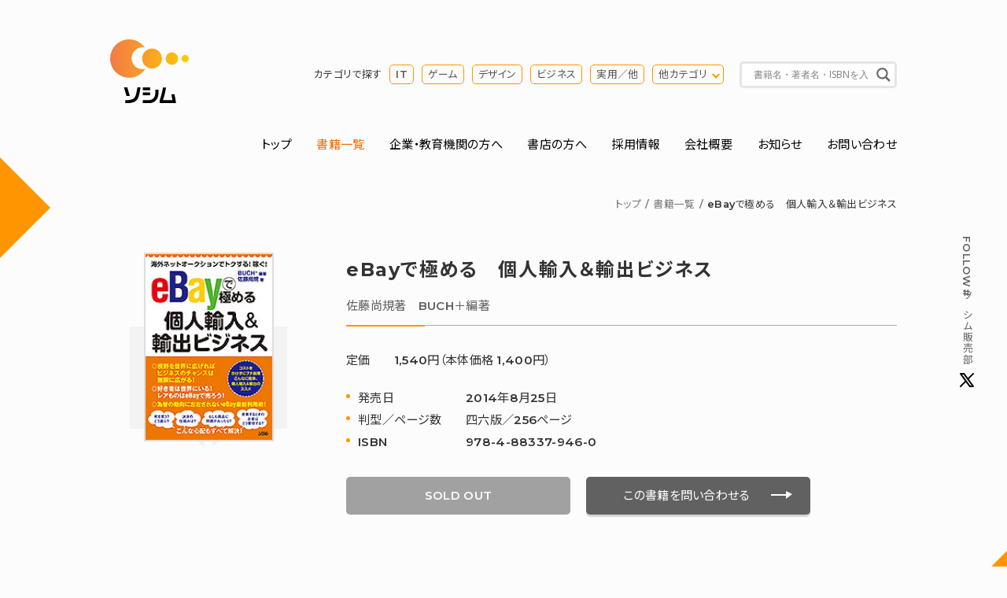

--- FILE ---
content_type: text/html; charset=UTF-8
request_url: http://www.socym.co.jp/book/946
body_size: 21507
content:
<!DOCTYPE HTML>
<html lang="ja">
  <head>
    <meta charset="UTF-8">
    <title>eBayで極める　個人輸入＆輸出ビジネス（佐藤尚規著　BUCH＋編著） | 書籍 本 | ソシム</title>
    <meta name="keywords" content="eBayで極める　個人輸入＆輸出ビジネス（佐藤尚規著　BUCH＋編著）">
    <meta name="description" content="■イーベイで世界を相手に「商売」しよう 世界中と取り引きができる――それがイーベイの強み 　インターネットの世界では、消費者同士が直接モノを売買するCtoC（Consumer to Consumer）eBayで極める　個人輸入＆輸出ビジネス（佐藤尚規著　BUCH＋編著）">
    <meta property="og:title" content="eBayで極める　個人輸入＆輸出ビジネス（佐藤尚規著　BUCH＋編著） | 書籍 | ソシム" />
    <meta property="og:type" content="article" />
    <meta property="og:description" content="■イーベイで世界を相手に「商売」しよう 世界中と取り引きができる――それがイーベイの強み 　インターネットの世界では、消費者同士が直接モノを売買するCtoC（Consumer to Consumer）" />
    <meta property="og:url" content="https://www.socym.co.jp/book/946" />
        <meta property="og:image" content="https://www.socym.co.jp/wp-content/uploads/2014/ebay2_cover150px.jpg" />
        <meta property="og:site_name" content="ソシム株式会社" />
    <meta property="fb:app_id" content="296217473789894">
    <meta http-equiv="X-UA-Compatible" content="IE=edge">
<meta name="format-detection" content="telephone=no">
<meta name="viewport" content="width=device-width, initial-scale=1">
<meta name="msapplication-TileColor" content="#ffffff">
<meta name="theme-color" content="#ffffff">
<link rel="icon" href="http://www.socym.co.jp/wp-content/themes/socym/img/favicon.ico">
<link rel="apple-touch-icon" sizes="180x180" href="http://www.socym.co.jp/wp-content/themes/socym/img/apple-touch-icon.png">
<link rel="icon" type="image/png" sizes="32x32" href="http://www.socym.co.jp/wp-content/themes/socym/img/favicon-32x32.png">
<link rel="icon" type="image/png" sizes="16x16" href="http://www.socym.co.jp/wp-content/themes/socym/img/favicon-16x16.png">
<link rel="manifest" href="http://www.socym.co.jp/wp-content/themes/socym/img/site.webmanifest">
<link rel="mask-icon" href="http://www.socym.co.jp/wp-content/themes/socym/img/safari-pinned-tab.svg" color="#000000">
<link rel="stylesheet" type="text/css" href="https://cdnjs.cloudflare.com/ajax/libs/Modaal/0.4.4/css/modaal.min.css">
<link rel="stylesheet" type="text/css" href="https://cdn.jsdelivr.net/npm/slick-carousel@1.8.1/slick/slick.css">
<link rel="stylesheet" href="http://www.socym.co.jp/wp-content/themes/socym/css/reset.css"> 
<link rel="stylesheet" href="http://www.socym.co.jp/wp-content/themes/socym/style.css">
<!-- Global site tag (gtag.js) - Google Analytics -->
<script async
src="https://www.googletagmanager.com/gtag/js?id=UA-113699583-2"></script>
<script>
  window.dataLayer = window.dataLayer || [];
  function gtag(){dataLayer.push(arguments);}
  gtag('js', new Date());
  gtag('config', 'UA-113699583-2');
</script>
<meta name='robots' content='max-image-preview:large' />
<style id='wp-img-auto-sizes-contain-inline-css' type='text/css'>
img:is([sizes=auto i],[sizes^="auto," i]){contain-intrinsic-size:3000px 1500px}
/*# sourceURL=wp-img-auto-sizes-contain-inline-css */
</style>
<style id='wp-emoji-styles-inline-css' type='text/css'>

	img.wp-smiley, img.emoji {
		display: inline !important;
		border: none !important;
		box-shadow: none !important;
		height: 1em !important;
		width: 1em !important;
		margin: 0 0.07em !important;
		vertical-align: -0.1em !important;
		background: none !important;
		padding: 0 !important;
	}
/*# sourceURL=wp-emoji-styles-inline-css */
</style>
<style id='wp-block-library-inline-css' type='text/css'>
:root{--wp-block-synced-color:#7a00df;--wp-block-synced-color--rgb:122,0,223;--wp-bound-block-color:var(--wp-block-synced-color);--wp-editor-canvas-background:#ddd;--wp-admin-theme-color:#007cba;--wp-admin-theme-color--rgb:0,124,186;--wp-admin-theme-color-darker-10:#006ba1;--wp-admin-theme-color-darker-10--rgb:0,107,160.5;--wp-admin-theme-color-darker-20:#005a87;--wp-admin-theme-color-darker-20--rgb:0,90,135;--wp-admin-border-width-focus:2px}@media (min-resolution:192dpi){:root{--wp-admin-border-width-focus:1.5px}}.wp-element-button{cursor:pointer}:root .has-very-light-gray-background-color{background-color:#eee}:root .has-very-dark-gray-background-color{background-color:#313131}:root .has-very-light-gray-color{color:#eee}:root .has-very-dark-gray-color{color:#313131}:root .has-vivid-green-cyan-to-vivid-cyan-blue-gradient-background{background:linear-gradient(135deg,#00d084,#0693e3)}:root .has-purple-crush-gradient-background{background:linear-gradient(135deg,#34e2e4,#4721fb 50%,#ab1dfe)}:root .has-hazy-dawn-gradient-background{background:linear-gradient(135deg,#faaca8,#dad0ec)}:root .has-subdued-olive-gradient-background{background:linear-gradient(135deg,#fafae1,#67a671)}:root .has-atomic-cream-gradient-background{background:linear-gradient(135deg,#fdd79a,#004a59)}:root .has-nightshade-gradient-background{background:linear-gradient(135deg,#330968,#31cdcf)}:root .has-midnight-gradient-background{background:linear-gradient(135deg,#020381,#2874fc)}:root{--wp--preset--font-size--normal:16px;--wp--preset--font-size--huge:42px}.has-regular-font-size{font-size:1em}.has-larger-font-size{font-size:2.625em}.has-normal-font-size{font-size:var(--wp--preset--font-size--normal)}.has-huge-font-size{font-size:var(--wp--preset--font-size--huge)}.has-text-align-center{text-align:center}.has-text-align-left{text-align:left}.has-text-align-right{text-align:right}.has-fit-text{white-space:nowrap!important}#end-resizable-editor-section{display:none}.aligncenter{clear:both}.items-justified-left{justify-content:flex-start}.items-justified-center{justify-content:center}.items-justified-right{justify-content:flex-end}.items-justified-space-between{justify-content:space-between}.screen-reader-text{border:0;clip-path:inset(50%);height:1px;margin:-1px;overflow:hidden;padding:0;position:absolute;width:1px;word-wrap:normal!important}.screen-reader-text:focus{background-color:#ddd;clip-path:none;color:#444;display:block;font-size:1em;height:auto;left:5px;line-height:normal;padding:15px 23px 14px;text-decoration:none;top:5px;width:auto;z-index:100000}html :where(.has-border-color){border-style:solid}html :where([style*=border-top-color]){border-top-style:solid}html :where([style*=border-right-color]){border-right-style:solid}html :where([style*=border-bottom-color]){border-bottom-style:solid}html :where([style*=border-left-color]){border-left-style:solid}html :where([style*=border-width]){border-style:solid}html :where([style*=border-top-width]){border-top-style:solid}html :where([style*=border-right-width]){border-right-style:solid}html :where([style*=border-bottom-width]){border-bottom-style:solid}html :where([style*=border-left-width]){border-left-style:solid}html :where(img[class*=wp-image-]){height:auto;max-width:100%}:where(figure){margin:0 0 1em}html :where(.is-position-sticky){--wp-admin--admin-bar--position-offset:var(--wp-admin--admin-bar--height,0px)}@media screen and (max-width:600px){html :where(.is-position-sticky){--wp-admin--admin-bar--position-offset:0px}}

/*# sourceURL=wp-block-library-inline-css */
</style><style id='global-styles-inline-css' type='text/css'>
:root{--wp--preset--aspect-ratio--square: 1;--wp--preset--aspect-ratio--4-3: 4/3;--wp--preset--aspect-ratio--3-4: 3/4;--wp--preset--aspect-ratio--3-2: 3/2;--wp--preset--aspect-ratio--2-3: 2/3;--wp--preset--aspect-ratio--16-9: 16/9;--wp--preset--aspect-ratio--9-16: 9/16;--wp--preset--color--black: #000000;--wp--preset--color--cyan-bluish-gray: #abb8c3;--wp--preset--color--white: #ffffff;--wp--preset--color--pale-pink: #f78da7;--wp--preset--color--vivid-red: #cf2e2e;--wp--preset--color--luminous-vivid-orange: #ff6900;--wp--preset--color--luminous-vivid-amber: #fcb900;--wp--preset--color--light-green-cyan: #7bdcb5;--wp--preset--color--vivid-green-cyan: #00d084;--wp--preset--color--pale-cyan-blue: #8ed1fc;--wp--preset--color--vivid-cyan-blue: #0693e3;--wp--preset--color--vivid-purple: #9b51e0;--wp--preset--gradient--vivid-cyan-blue-to-vivid-purple: linear-gradient(135deg,rgb(6,147,227) 0%,rgb(155,81,224) 100%);--wp--preset--gradient--light-green-cyan-to-vivid-green-cyan: linear-gradient(135deg,rgb(122,220,180) 0%,rgb(0,208,130) 100%);--wp--preset--gradient--luminous-vivid-amber-to-luminous-vivid-orange: linear-gradient(135deg,rgb(252,185,0) 0%,rgb(255,105,0) 100%);--wp--preset--gradient--luminous-vivid-orange-to-vivid-red: linear-gradient(135deg,rgb(255,105,0) 0%,rgb(207,46,46) 100%);--wp--preset--gradient--very-light-gray-to-cyan-bluish-gray: linear-gradient(135deg,rgb(238,238,238) 0%,rgb(169,184,195) 100%);--wp--preset--gradient--cool-to-warm-spectrum: linear-gradient(135deg,rgb(74,234,220) 0%,rgb(151,120,209) 20%,rgb(207,42,186) 40%,rgb(238,44,130) 60%,rgb(251,105,98) 80%,rgb(254,248,76) 100%);--wp--preset--gradient--blush-light-purple: linear-gradient(135deg,rgb(255,206,236) 0%,rgb(152,150,240) 100%);--wp--preset--gradient--blush-bordeaux: linear-gradient(135deg,rgb(254,205,165) 0%,rgb(254,45,45) 50%,rgb(107,0,62) 100%);--wp--preset--gradient--luminous-dusk: linear-gradient(135deg,rgb(255,203,112) 0%,rgb(199,81,192) 50%,rgb(65,88,208) 100%);--wp--preset--gradient--pale-ocean: linear-gradient(135deg,rgb(255,245,203) 0%,rgb(182,227,212) 50%,rgb(51,167,181) 100%);--wp--preset--gradient--electric-grass: linear-gradient(135deg,rgb(202,248,128) 0%,rgb(113,206,126) 100%);--wp--preset--gradient--midnight: linear-gradient(135deg,rgb(2,3,129) 0%,rgb(40,116,252) 100%);--wp--preset--font-size--small: 13px;--wp--preset--font-size--medium: 20px;--wp--preset--font-size--large: 36px;--wp--preset--font-size--x-large: 42px;--wp--preset--spacing--20: 0.44rem;--wp--preset--spacing--30: 0.67rem;--wp--preset--spacing--40: 1rem;--wp--preset--spacing--50: 1.5rem;--wp--preset--spacing--60: 2.25rem;--wp--preset--spacing--70: 3.38rem;--wp--preset--spacing--80: 5.06rem;--wp--preset--shadow--natural: 6px 6px 9px rgba(0, 0, 0, 0.2);--wp--preset--shadow--deep: 12px 12px 50px rgba(0, 0, 0, 0.4);--wp--preset--shadow--sharp: 6px 6px 0px rgba(0, 0, 0, 0.2);--wp--preset--shadow--outlined: 6px 6px 0px -3px rgb(255, 255, 255), 6px 6px rgb(0, 0, 0);--wp--preset--shadow--crisp: 6px 6px 0px rgb(0, 0, 0);}:where(.is-layout-flex){gap: 0.5em;}:where(.is-layout-grid){gap: 0.5em;}body .is-layout-flex{display: flex;}.is-layout-flex{flex-wrap: wrap;align-items: center;}.is-layout-flex > :is(*, div){margin: 0;}body .is-layout-grid{display: grid;}.is-layout-grid > :is(*, div){margin: 0;}:where(.wp-block-columns.is-layout-flex){gap: 2em;}:where(.wp-block-columns.is-layout-grid){gap: 2em;}:where(.wp-block-post-template.is-layout-flex){gap: 1.25em;}:where(.wp-block-post-template.is-layout-grid){gap: 1.25em;}.has-black-color{color: var(--wp--preset--color--black) !important;}.has-cyan-bluish-gray-color{color: var(--wp--preset--color--cyan-bluish-gray) !important;}.has-white-color{color: var(--wp--preset--color--white) !important;}.has-pale-pink-color{color: var(--wp--preset--color--pale-pink) !important;}.has-vivid-red-color{color: var(--wp--preset--color--vivid-red) !important;}.has-luminous-vivid-orange-color{color: var(--wp--preset--color--luminous-vivid-orange) !important;}.has-luminous-vivid-amber-color{color: var(--wp--preset--color--luminous-vivid-amber) !important;}.has-light-green-cyan-color{color: var(--wp--preset--color--light-green-cyan) !important;}.has-vivid-green-cyan-color{color: var(--wp--preset--color--vivid-green-cyan) !important;}.has-pale-cyan-blue-color{color: var(--wp--preset--color--pale-cyan-blue) !important;}.has-vivid-cyan-blue-color{color: var(--wp--preset--color--vivid-cyan-blue) !important;}.has-vivid-purple-color{color: var(--wp--preset--color--vivid-purple) !important;}.has-black-background-color{background-color: var(--wp--preset--color--black) !important;}.has-cyan-bluish-gray-background-color{background-color: var(--wp--preset--color--cyan-bluish-gray) !important;}.has-white-background-color{background-color: var(--wp--preset--color--white) !important;}.has-pale-pink-background-color{background-color: var(--wp--preset--color--pale-pink) !important;}.has-vivid-red-background-color{background-color: var(--wp--preset--color--vivid-red) !important;}.has-luminous-vivid-orange-background-color{background-color: var(--wp--preset--color--luminous-vivid-orange) !important;}.has-luminous-vivid-amber-background-color{background-color: var(--wp--preset--color--luminous-vivid-amber) !important;}.has-light-green-cyan-background-color{background-color: var(--wp--preset--color--light-green-cyan) !important;}.has-vivid-green-cyan-background-color{background-color: var(--wp--preset--color--vivid-green-cyan) !important;}.has-pale-cyan-blue-background-color{background-color: var(--wp--preset--color--pale-cyan-blue) !important;}.has-vivid-cyan-blue-background-color{background-color: var(--wp--preset--color--vivid-cyan-blue) !important;}.has-vivid-purple-background-color{background-color: var(--wp--preset--color--vivid-purple) !important;}.has-black-border-color{border-color: var(--wp--preset--color--black) !important;}.has-cyan-bluish-gray-border-color{border-color: var(--wp--preset--color--cyan-bluish-gray) !important;}.has-white-border-color{border-color: var(--wp--preset--color--white) !important;}.has-pale-pink-border-color{border-color: var(--wp--preset--color--pale-pink) !important;}.has-vivid-red-border-color{border-color: var(--wp--preset--color--vivid-red) !important;}.has-luminous-vivid-orange-border-color{border-color: var(--wp--preset--color--luminous-vivid-orange) !important;}.has-luminous-vivid-amber-border-color{border-color: var(--wp--preset--color--luminous-vivid-amber) !important;}.has-light-green-cyan-border-color{border-color: var(--wp--preset--color--light-green-cyan) !important;}.has-vivid-green-cyan-border-color{border-color: var(--wp--preset--color--vivid-green-cyan) !important;}.has-pale-cyan-blue-border-color{border-color: var(--wp--preset--color--pale-cyan-blue) !important;}.has-vivid-cyan-blue-border-color{border-color: var(--wp--preset--color--vivid-cyan-blue) !important;}.has-vivid-purple-border-color{border-color: var(--wp--preset--color--vivid-purple) !important;}.has-vivid-cyan-blue-to-vivid-purple-gradient-background{background: var(--wp--preset--gradient--vivid-cyan-blue-to-vivid-purple) !important;}.has-light-green-cyan-to-vivid-green-cyan-gradient-background{background: var(--wp--preset--gradient--light-green-cyan-to-vivid-green-cyan) !important;}.has-luminous-vivid-amber-to-luminous-vivid-orange-gradient-background{background: var(--wp--preset--gradient--luminous-vivid-amber-to-luminous-vivid-orange) !important;}.has-luminous-vivid-orange-to-vivid-red-gradient-background{background: var(--wp--preset--gradient--luminous-vivid-orange-to-vivid-red) !important;}.has-very-light-gray-to-cyan-bluish-gray-gradient-background{background: var(--wp--preset--gradient--very-light-gray-to-cyan-bluish-gray) !important;}.has-cool-to-warm-spectrum-gradient-background{background: var(--wp--preset--gradient--cool-to-warm-spectrum) !important;}.has-blush-light-purple-gradient-background{background: var(--wp--preset--gradient--blush-light-purple) !important;}.has-blush-bordeaux-gradient-background{background: var(--wp--preset--gradient--blush-bordeaux) !important;}.has-luminous-dusk-gradient-background{background: var(--wp--preset--gradient--luminous-dusk) !important;}.has-pale-ocean-gradient-background{background: var(--wp--preset--gradient--pale-ocean) !important;}.has-electric-grass-gradient-background{background: var(--wp--preset--gradient--electric-grass) !important;}.has-midnight-gradient-background{background: var(--wp--preset--gradient--midnight) !important;}.has-small-font-size{font-size: var(--wp--preset--font-size--small) !important;}.has-medium-font-size{font-size: var(--wp--preset--font-size--medium) !important;}.has-large-font-size{font-size: var(--wp--preset--font-size--large) !important;}.has-x-large-font-size{font-size: var(--wp--preset--font-size--x-large) !important;}
/*# sourceURL=global-styles-inline-css */
</style>

<style id='classic-theme-styles-inline-css' type='text/css'>
/*! This file is auto-generated */
.wp-block-button__link{color:#fff;background-color:#32373c;border-radius:9999px;box-shadow:none;text-decoration:none;padding:calc(.667em + 2px) calc(1.333em + 2px);font-size:1.125em}.wp-block-file__button{background:#32373c;color:#fff;text-decoration:none}
/*# sourceURL=/wp-includes/css/classic-themes.min.css */
</style>
<link rel='stylesheet' id='wpdreams-asl-basic-css' href='https://www.socym.co.jp/wp-content/plugins/ajax-search-lite/css/style.basic.css?ver=4.13.4' type='text/css' media='all' />
<style id='wpdreams-asl-basic-inline-css' type='text/css'>

					div[id*='ajaxsearchlitesettings'].searchsettings .asl_option_inner label {
						font-size: 0px !important;
						color: rgba(0, 0, 0, 0);
					}
					div[id*='ajaxsearchlitesettings'].searchsettings .asl_option_inner label:after {
						font-size: 11px !important;
						position: absolute;
						top: 0;
						left: 0;
						z-index: 1;
					}
					.asl_w_container {
						width: 100%;
						margin: 0px 0px 0px 0px;
						min-width: 200px;
					}
					div[id*='ajaxsearchlite'].asl_m {
						width: 100%;
					}
					div[id*='ajaxsearchliteres'].wpdreams_asl_results div.resdrg span.highlighted {
						font-weight: bold;
						color: rgba(217, 49, 43, 1);
						background-color: rgba(238, 238, 238, 1);
					}
					div[id*='ajaxsearchliteres'].wpdreams_asl_results .results img.asl_image {
						width: 56px;
						height: 86px;
						object-fit: contain;
					}
					div[id*='ajaxsearchlite'].asl_r .results {
						max-height: none;
					}
					div[id*='ajaxsearchlite'].asl_r {
						position: absolute;
					}
				
						div.asl_r.asl_w.vertical .results .item::after {
							display: block;
							position: absolute;
							bottom: 0;
							content: '';
							height: 1px;
							width: 100%;
							background: #D8D8D8;
						}
						div.asl_r.asl_w.vertical .results .item.asl_last_item::after {
							display: none;
						}
					
/*# sourceURL=wpdreams-asl-basic-inline-css */
</style>
<link rel='stylesheet' id='wpdreams-asl-instance-css' href='https://www.socym.co.jp/wp-content/plugins/ajax-search-lite/css/style-underline.css?ver=4.13.4' type='text/css' media='all' />
<link rel="EditURI" type="application/rsd+xml" title="RSD" href="https://www.socym.co.jp/xmlrpc.php?rsd" />
<link rel='shortlink' href='https://www.socym.co.jp/?p=6425' />
				<link rel="preconnect" href="https://fonts.gstatic.com" crossorigin />
				<link rel="preload" as="style" href="//fonts.googleapis.com/css?family=Open+Sans&display=swap" />
								<link rel="stylesheet" href="//fonts.googleapis.com/css?family=Open+Sans&display=swap" media="all" />
				  </head>
  <body id="catBook" class="fadeIn">

    <header id="header" class="row">
<div class="flex flex-wrap justify-between pt-50 pb-30">
<p class="identity wd15"><a href="https://www.socym.co.jp"><img src="http://www.socym.co.jp/wp-content/themes/socym/img/logo.svg" alt="ソシム株式会社"></a></p>
<div id="search-area" class="sp-none flex justify-end align-items-center wd80">
<dl class="cat-search-list flex align-items-center mr-20 font-s">
<dt class="mr-10">カテゴリで探す</dt>
<dd><ul class="flex">
<li class="mr-10"><a href="https://www.socym.co.jp/book_genre/it">IT</a></li>
<li class="mr-10"><a href="https://www.socym.co.jp/book_genre/game">ゲーム</a></li>
<li class="mr-10"><a href="https://www.socym.co.jp/book_genre/genre-design">デザイン</a></li>
<li class="mr-10"><a href="https://www.socym.co.jp/book_genre/genre-business">ビジネス</a></li>
<li class="mr-10"><a href="https://www.socym.co.jp/book_genre/genre-jitsuyo">実用／他</a></li>
<li class="opengenre-trigger"><a href="#modal-opengenre">他カテゴリ</a></li>
</ul></dd>
</dl>
<div class="search-box">
<div class="asl_w_container asl_w_container_1" data-id="1" data-instance="1">
	<div id='ajaxsearchlite1'
		data-id="1"
		data-instance="1"
		class="asl_w asl_m asl_m_1 asl_m_1_1">
		<div class="probox">

	
	<div class='prosettings' style='display:none;' data-opened=0>
				<div class='innericon'>
			<svg version="1.1" xmlns="http://www.w3.org/2000/svg" xmlns:xlink="http://www.w3.org/1999/xlink" x="0px" y="0px" width="22" height="22" viewBox="0 0 512 512" enable-background="new 0 0 512 512" xml:space="preserve">
					<polygon transform = "rotate(90 256 256)" points="142.332,104.886 197.48,50 402.5,256 197.48,462 142.332,407.113 292.727,256 "/>
				</svg>
		</div>
	</div>

	
	
	<div class='proinput'>
		<form role="search" action='#' autocomplete="off"
				aria-label="Search form">
			<input aria-label="Search input"
					type='search' class='orig'
					tabindex="0"
					name='phrase'
					placeholder='書籍名・著者名・ISBNを入力'
					value=''
					autocomplete="off"/>
			<input aria-label="Search autocomplete input"
					type='text'
					class='autocomplete'
					tabindex="-1"
					name='phrase'
					value=''
					autocomplete="off" disabled/>
			<input type='submit' value="Start search" style='width:0; height: 0; visibility: hidden;'>
		</form>
	</div>

	
	
	<button class='promagnifier' tabindex="0" aria-label="Search magnifier button">
				<span class='innericon' style="display:block;">
			<svg version="1.1" xmlns="http://www.w3.org/2000/svg" xmlns:xlink="http://www.w3.org/1999/xlink" x="0px" y="0px" width="22" height="22" viewBox="0 0 512 512" enable-background="new 0 0 512 512" xml:space="preserve">
					<path d="M460.355,421.59L353.844,315.078c20.041-27.553,31.885-61.437,31.885-98.037
						C385.729,124.934,310.793,50,218.686,50C126.58,50,51.645,124.934,51.645,217.041c0,92.106,74.936,167.041,167.041,167.041
						c34.912,0,67.352-10.773,94.184-29.158L419.945,462L460.355,421.59z M100.631,217.041c0-65.096,52.959-118.056,118.055-118.056
						c65.098,0,118.057,52.959,118.057,118.056c0,65.096-52.959,118.056-118.057,118.056C153.59,335.097,100.631,282.137,100.631,217.041
						z"/>
				</svg>
		</span>
	</button>

	
	
	<div class='proloading'>

		<div class="asl_loader"><div class="asl_loader-inner asl_simple-circle"></div></div>

			</div>

			<div class='proclose'>
			<svg version="1.1" xmlns="http://www.w3.org/2000/svg" xmlns:xlink="http://www.w3.org/1999/xlink" x="0px"
				y="0px"
				width="12" height="12" viewBox="0 0 512 512" enable-background="new 0 0 512 512"
				xml:space="preserve">
				<polygon points="438.393,374.595 319.757,255.977 438.378,137.348 374.595,73.607 255.995,192.225 137.375,73.622 73.607,137.352 192.246,255.983 73.622,374.625 137.352,438.393 256.002,319.734 374.652,438.378 "/>
			</svg>
		</div>
	
	
</div>	</div>
	<div class='asl_data_container' style="display:none !important;">
		<div class="asl_init_data wpdreams_asl_data_ct"
	style="display:none !important;"
	id="asl_init_id_1"
	data-asl-id="1"
	data-asl-instance="1"
	data-settings="{&quot;homeurl&quot;:&quot;https:\/\/www.socym.co.jp\/&quot;,&quot;resultstype&quot;:&quot;vertical&quot;,&quot;resultsposition&quot;:&quot;hover&quot;,&quot;itemscount&quot;:4,&quot;charcount&quot;:0,&quot;highlight&quot;:false,&quot;highlightWholewords&quot;:true,&quot;singleHighlight&quot;:false,&quot;scrollToResults&quot;:{&quot;enabled&quot;:false,&quot;offset&quot;:0},&quot;resultareaclickable&quot;:1,&quot;autocomplete&quot;:{&quot;enabled&quot;:true,&quot;lang&quot;:&quot;ja&quot;,&quot;trigger_charcount&quot;:0},&quot;mobile&quot;:{&quot;menu_selector&quot;:&quot;#menu-toggle&quot;},&quot;trigger&quot;:{&quot;click&quot;:&quot;results_page&quot;,&quot;click_location&quot;:&quot;same&quot;,&quot;update_href&quot;:false,&quot;return&quot;:&quot;results_page&quot;,&quot;return_location&quot;:&quot;same&quot;,&quot;facet&quot;:true,&quot;type&quot;:true,&quot;redirect_url&quot;:&quot;?s={phrase}&quot;,&quot;delay&quot;:300},&quot;animations&quot;:{&quot;pc&quot;:{&quot;settings&quot;:{&quot;anim&quot;:&quot;fadedrop&quot;,&quot;dur&quot;:300},&quot;results&quot;:{&quot;anim&quot;:&quot;fadedrop&quot;,&quot;dur&quot;:300},&quot;items&quot;:&quot;voidanim&quot;},&quot;mob&quot;:{&quot;settings&quot;:{&quot;anim&quot;:&quot;fadedrop&quot;,&quot;dur&quot;:300},&quot;results&quot;:{&quot;anim&quot;:&quot;fadedrop&quot;,&quot;dur&quot;:300},&quot;items&quot;:&quot;voidanim&quot;}},&quot;autop&quot;:{&quot;state&quot;:true,&quot;phrase&quot;:&quot;&quot;,&quot;count&quot;:&quot;1&quot;},&quot;resPage&quot;:{&quot;useAjax&quot;:false,&quot;selector&quot;:&quot;#main&quot;,&quot;trigger_type&quot;:true,&quot;trigger_facet&quot;:true,&quot;trigger_magnifier&quot;:false,&quot;trigger_return&quot;:false},&quot;resultsSnapTo&quot;:&quot;left&quot;,&quot;results&quot;:{&quot;width&quot;:&quot;auto&quot;,&quot;width_tablet&quot;:&quot;auto&quot;,&quot;width_phone&quot;:&quot;auto&quot;},&quot;settingsimagepos&quot;:&quot;right&quot;,&quot;closeOnDocClick&quot;:true,&quot;overridewpdefault&quot;:false,&quot;override_method&quot;:&quot;get&quot;}"></div>
	<div id="asl_hidden_data">
		<svg style="position:absolute" height="0" width="0">
			<filter id="aslblur">
				<feGaussianBlur in="SourceGraphic" stdDeviation="4"/>
			</filter>
		</svg>
		<svg style="position:absolute" height="0" width="0">
			<filter id="no_aslblur"></filter>
		</svg>
	</div>
	</div>

	<div id='ajaxsearchliteres1'
	class='vertical wpdreams_asl_results asl_w asl_r asl_r_1 asl_r_1_1'>

	
	<div class="results">

		
		<div class="resdrg">
		</div>

		
	</div>

	
	
</div>

	<div id='__original__ajaxsearchlitesettings1'
		data-id="1"
		class="searchsettings wpdreams_asl_settings asl_w asl_s asl_s_1">
		<form name='options'
		aria-label="Search settings form"
		autocomplete = 'off'>

	
	
	<input type="hidden" name="filters_changed" style="display:none;" value="0">
	<input type="hidden" name="filters_initial" style="display:none;" value="1">

	<div class="asl_option_inner hiddend">
		<input type='hidden' name='qtranslate_lang' id='qtranslate_lang'
				value='0'/>
	</div>

	
	
	<fieldset class="asl_sett_scroll">
		<legend style="display: none;">Generic selectors</legend>
		<div class="asl_option hiddend" tabindex="0">
			<div class="asl_option_inner">
				<input type="checkbox" value="exact"
						aria-label="Exact matches only"
						name="asl_gen[]" />
				<div class="asl_option_checkbox"></div>
			</div>
			<div class="asl_option_label">
				Exact matches only			</div>
		</div>
		<div class="asl_option" tabindex="0">
			<div class="asl_option_inner">
				<input type="checkbox" value="title"
						aria-label="タイトルから検索"
						name="asl_gen[]"  checked="checked"/>
				<div class="asl_option_checkbox"></div>
			</div>
			<div class="asl_option_label">
				タイトルから検索			</div>
		</div>
		<div class="asl_option hiddend" tabindex="0">
			<div class="asl_option_inner">
				<input type="checkbox" value="content"
						aria-label="Search in content"
						name="asl_gen[]" />
				<div class="asl_option_checkbox"></div>
			</div>
			<div class="asl_option_label">
				Search in content			</div>
		</div>
		<div class="asl_option_inner hiddend">
			<input type="checkbox" value="excerpt"
					aria-label="Search in excerpt"
					name="asl_gen[]" />
			<div class="asl_option_checkbox"></div>
		</div>
	</fieldset>
	<fieldset class="asl_sett_scroll">
		<legend style="display: none;">Post Type Selectors</legend>
					<div class="asl_option" tabindex="0">
				<div class="asl_option_inner">
					<input type="checkbox" value="post"
							aria-label="post"
							name="customset[]" checked="checked"/>
					<div class="asl_option_checkbox"></div>
				</div>
				<div class="asl_option_label">
					post				</div>
			</div>
				</fieldset>
	</form>
	</div>
</div>
</div>
<!-- search-area --></div>
</div>
<!-- header --></header>
<div class="openbtn pc-none"><span></span><span></span><span></span></div>
<nav id="g-nav" class="row">
<div id="g-nav-list">
<ul class="flex flex-wrap justify-between mb-50">
<li><a href="https://www.socym.co.jp">トップ</a></li>
<li><a href="https://www.socym.co.jp/newbook" class="current">書籍一覧</a></li>
<li><a href="https://www.socym.co.jp/for-biz-edu">企業・教育機関の方へ</a></li>
<li><a href="https://www.socym.co.jp/for-bookstore">書店の方へ</a></li>
<li><a href="https://www.socym.co.jp/company/job">採用情報</a></li>
<li><a href="https://www.socym.co.jp/company">会社概要</a></li>
<li><a href="https://www.socym.co.jp/news">お知らせ</a></li>
<li><a href="https://www.socym.co.jp/contact">お問い合わせ</a></li>
</ul>
</div>
<!-- g-nav --></nav>
<p class="tw-fixed font-s"><a href="https://twitter.com/socym_sales" target="_blank" rel="nofollow noopener" class="flex align-items-center font-gray"><span class="sp-none">Follow </span>#ソシム販売部<img src="http://www.socym.co.jp/wp-content/themes/socym/img/icon_twitter_nocircle.svg" alt="Twitterアイコン"></a></p>
    <div class="sp-none row">
      <ul class="topic-path flex justify-end font-s mb-50">
        <li><a href="/">トップ</a></li>
        <li><a href="/newbook/">書籍一覧</a></li>
        <li>eBayで極める　個人輸入＆輸出ビジネス</li>
      </ul></div>

      <article> 
        <div class="row">
          <div class="book-lead-area flex flex-wrap justify-between mb-80">
            <div class="wd25 mb-50"><div class="book-img mb-20">
                <img width="150" height="220" src="https://www.socym.co.jp/wp-content/uploads/2014/ebay2_cover150px.jpg" class="attachment-post-thumbnail size-post-thumbnail wp-post-image" alt="" decoding="async" srcset="https://www.socym.co.jp/wp-content/uploads/2014/ebay2_cover150px.jpg 150w, https://www.socym.co.jp/wp-content/uploads/2014/ebay2_cover150px-70x102.jpg 70w, https://www.socym.co.jp/wp-content/uploads/2014/ebay2_cover150px-100x146.jpg 100w, https://www.socym.co.jp/wp-content/uploads/2014/ebay2_cover150px-120x176.jpg 120w" sizes="(max-width: 150px) 100vw, 150px" /></div>
              
                            <!--/wd30--></div>

            <div class="wd70">
              <header class="book-header mb-30 pb-10">
                <p class="cat-list font-s"></p>
                <h1 class="heading00 mb-10">eBayで極める　個人輸入＆輸出ビジネス</h1>
                <p class="font-gray">佐藤尚規著　BUCH＋編著</p>
              </header>
              <div class="mb-30"></div>

              <dl class="price-list flex flex-wrap mb-20">
                <dt>定価</dt>
                <dd>1,540円（本体価格 1,400円）</dd>
              </dl>

              <ul class="mb-30 book-detail-list">
                <li><dl class="flex flx-wrap">
                    <dt>発売日</dt>
                    <dd>2014年8月25日</dd>
                  </dl></li>
                  <li><dl class="flex flx-wrap">
                      <dt>判型／ページ数</dt>
                      <dd>四六版／256ページ</dd>
                    </dl></li>
                    <li><dl class="flex flx-wrap">
                        <dt>ISBN</dt>
                        <dd>978-4-88337-946-0</dd>
                      </dl></li>
                                    </ul>
              <!--==購入エリア==-->
              <div class="buy-btn flex flex-wrap">
                                <p class="mb-20 mr-20"><span class="btn05">SOLD OUT</span></p>
                                  <!--==/購入エリア==-->
                  <p class="mb-20"><a href="https://www.socym.co.jp/contact/?post_id=6425" class="btn03">この書籍を問い合わせる</a></p>
                  <!--/flex--></div>
                            <!--/wd70--></div>
            <!--/flex--></div>
          <!--/row--></div>

          <div class="row mb-80">

            <ul class="tab-no-link mb-30">
                <li><a href="#highlights">概要</a></li>
                <li><a href="#contents">目次</a></li>
                <li><a href="#support">正誤表・ダウンロード</a></li>
            </ul>

            <div class="p-50">

            <!--highlights-->
            <div id="highlights">
              <div class="wrapper">
                <p> ■イーベイで世界を相手に「商売」しよう</p>
<p>世界中と取り引きができる――それがイーベイの強み</p>
<p>　インターネットの世界では、消費者同士が直接モノを売買するCtoC（Consumer to Consumer）取引が活況です。そして、その取引の場として最も利用されているのが、ネットオークションであり、世界で一番利用されているオークションサイトがイーベイです。</p>
<p>個人輸入や輸出は副業として魅力的</p>
<p>　イーベイを利用する最大のメリットは、世界の珍しい商品を簡単に購入できることです。イーベイには、世界中の会員が参加していますので、日本ではなかなか入手できない珍品も数多く出品されています。膨大な商品の中から、日本で高く売れそうなものを安く仕入れられるとしたらどうでしょう？<br />
　輸出も魅力的です。ここしばらく円・ドルの為替レートは、1ドル＝100円前後で安定しており、極端な円高であった時代に比べると、海外でモノを売って儲けられる環境が整ったといえるでしょう。<br />
　輸出の面白さは、日本ではそれほど珍しくないものでも、海外では高く売れるものが少なくないことです。</p>
<p>英語は恐るるに足りず</p>
<p>海外でモノを売るとなると、「どうも英語が…」と尻込みしてしまうかもしれません。しかし、イーベイのシステムは、トラブルがない限り、かなりシステマチックで、買う側も売る側も、あまり手間をかけずに処理が進むように実によく考えられています。問題となるのはトラブルが起きた際ですが、これも、恐れるほどのことはありません。トラブルも一定の処理手順に従っていれば、解決できることが多いのです。</p>
<p>　本書は、イーベイを使って、モノを輸入・輸出してお金を稼ぐにあたって必要な知識やノウハウを、できる限り最新の情報を集め解説したものです※。本書を読んで、ぜひ楽しく稼げるイーベイ取り引きを始めてください。</p>
              </div>
            </div>
            <!--/highlights-->
            <!--contents-->
            <div id="contents">
              <div class="bg-gray p-30 wrapper radius my-50">
              <h2 class="heading01 mb-50">目次</h2>
                <p>第１章<br />
イーベイで取引を始めるには<br />
第２章<br />
イーベイで商品を落札する（輸入）<br />
第３章<br />
個人輸入の基礎知識<br />
第４章<br />
イーベイで落札した商品を売って儲ける（国内転売）<br />
第５章<br />
イーベイに商品を出品する（輸出）<br />
第６章<br />
個人輸出の基礎知識<br />
第７章<br />
イーベイで販売する商品を仕入れる（国内仕入）<br />
付　録<br />
よく使う英文集</p>
              </div>
            </div>
            <!--/contents-->            
            <!--support-->
            <div id="support">
              <h2 class="heading01 mb-50">正誤表・ダウンロード</h2>
              
              
                
              <section>
                <h3 class="heading06 mb-20">お問い合わせ</h3>
                <p>本書に関するお問い合わせは、下記のボタンをクリックしてお問い合わせフォームよりお問い合わせください。</p>
                <p class="txt-center mt-50"><a href="https://www.socym.co.jp/contact/?post_id=6425" class="btn03">この書籍を問い合わせる</a></p>
              </section>
            </div>
            <!--/support-->
            </div>
          </div><!--/row-->


        <!--==author==-->
                <!--==/author==-->           

        <!--==book-share==--> 
        <section class="row pb-100">
          <div class="book-share-area px-50 pt-30 pb-10 radius">
            <h2 class="txt-center heading02 mb-30">[ この書籍をシェアする ]</h2>
            <ul class="book-share-link flex flex-wrap justify-between">
              <li class="wd22 mb-20"><a href="https://twitter.com/share?url=https://www.socym.co.jp/book/946&via=socym_sales&related=socym_sales&text=eBayで極める　個人輸入＆輸出ビジネス（佐藤尚規著　BUCH＋編著）" rel="nofollow noopener" target="_blank" class="flex align-items-center justify-center"><img src="http://www.socym.co.jp/wp-content/themes/socym/img/icon_twitter_nocircle.svg" alt="Xアイコン"> <span class="pl-10 font-s">X(旧Twitter)</span></a></li>
              <li class="wd22 mb-20"><a href="https://www.facebook.com/sharer/sharer.php?u=https://www.socym.co.jp/book/946" rel="nofollow noopener" target="_blank" class="flex align-items-center justify-center"><img src="http://www.socym.co.jp/wp-content/themes/socym/img/icon_facebook_nocircle.svg" alt="Facebookアイコン"> <span class="pl-10 font-s">Facebook</span></a></li>
              <li class="wd22 mb-20"><a href="https://social-plugins.line.me/lineit/share?url=https%3A%2F%2Fwww.socym.co.jp%2Fbook%2F946" rel="nofollow noopener" target="_blank" class="flex align-items-center justify-center"><img src="http://www.socym.co.jp/wp-content/themes/socym/img/icon_line.svg" alt="LINEアイコン"> <span class="pl-10 font-s">LINE</span></a></li>
              <li class="wd22 mb-20 cp_Box"><input id="copy-radio" type="radio" style="display:none" />
<label for="copy-radio" id="copy-page" class="flex align-items-center justify-center" data-link="https://www.socym.co.jp/book/946"><img src="http://www.socym.co.jp/wp-content/themes/socym/img/icon_link.svg" alt="リンクアイコン">  <span class="pl-10 font-s">Link</span></label>
<div id="cp_Message"><p>Copied!</p></div></li>
            </ul>
          </div>
        </section>             
        <!--==/book-share==-->  

                <section class="row">
   <h2 class="heading01 mb-50">新刊から本を探す</h2>
   <div class="slider mb-50">
              <section class="book-list">
           <div class="bg-book mb-20 txt-center"><a href="https://www.socym.co.jp/book/1536-5" class="txt-center"><div class="bg-book-img">
            <img width="120" height="170" src="https://www.socym.co.jp/wp-content/uploads/2026/260119-120x170.jpg" class="attachment-big size-big wp-post-image" alt="" decoding="async" srcset="https://www.socym.co.jp/wp-content/uploads/2026/260119-120x170.jpg 120w, https://www.socym.co.jp/wp-content/uploads/2026/260119-458x650.jpg 458w, https://www.socym.co.jp/wp-content/uploads/2026/260119-722x1024.jpg 722w, https://www.socym.co.jp/wp-content/uploads/2026/260119-768x1089.jpg 768w, https://www.socym.co.jp/wp-content/uploads/2026/260119-1083x1536.jpg 1083w, https://www.socym.co.jp/wp-content/uploads/2026/260119-1444x2048.jpg 1444w, https://www.socym.co.jp/wp-content/uploads/2026/260119-150x213.jpg 150w, https://www.socym.co.jp/wp-content/uploads/2026/260119-70x99.jpg 70w, https://www.socym.co.jp/wp-content/uploads/2026/260119-100x142.jpg 100w, https://www.socym.co.jp/wp-content/uploads/2026/260119-scaled.jpg 1805w" sizes="(max-width: 120px) 100vw, 120px" />            <p class="book-cat">カテゴリ-実用／他</p>
            </div></a></div>
           <dl class="flex flex-wrap font-gray font-s mb-10">
              <dt>発売日</dt><dd>2026年2月24日</dd>
           </dl>

           <h3 class="heading04"><a href="https://www.socym.co.jp/book/1536-5"><span>すべての子どもを尊重する教育　</span>声かけの公式　<span>特別支援教育・インクルーシブ教育 スキルアップブック</span></a></h3>
        </section>
                <section class="book-list">
           <div class="bg-book mb-20 txt-center"><a href="https://www.socym.co.jp/book/post-21426" class="txt-center"><div class="bg-book-img">
            <img width="120" height="176" src="https://www.socym.co.jp/wp-content/uploads/2026/jibunwokaeru_H1obi_251222-120x176.jpg" class="attachment-big size-big wp-post-image" alt="" decoding="async" srcset="https://www.socym.co.jp/wp-content/uploads/2026/jibunwokaeru_H1obi_251222-120x176.jpg 120w, https://www.socym.co.jp/wp-content/uploads/2026/jibunwokaeru_H1obi_251222-443x650.jpg 443w, https://www.socym.co.jp/wp-content/uploads/2026/jibunwokaeru_H1obi_251222-698x1024.jpg 698w, https://www.socym.co.jp/wp-content/uploads/2026/jibunwokaeru_H1obi_251222-768x1127.jpg 768w, https://www.socym.co.jp/wp-content/uploads/2026/jibunwokaeru_H1obi_251222-1046x1536.jpg 1046w, https://www.socym.co.jp/wp-content/uploads/2026/jibunwokaeru_H1obi_251222-1395x2048.jpg 1395w, https://www.socym.co.jp/wp-content/uploads/2026/jibunwokaeru_H1obi_251222-150x220.jpg 150w, https://www.socym.co.jp/wp-content/uploads/2026/jibunwokaeru_H1obi_251222-70x103.jpg 70w, https://www.socym.co.jp/wp-content/uploads/2026/jibunwokaeru_H1obi_251222-100x147.jpg 100w, https://www.socym.co.jp/wp-content/uploads/2026/jibunwokaeru_H1obi_251222.jpg 1453w" sizes="(max-width: 120px) 100vw, 120px" />            <p class="book-cat">カテゴリ-ビジネス</p>
            </div></a></div>
           <dl class="flex flex-wrap font-gray font-s mb-10">
              <dt>発売日</dt><dd>2026年1月27日</dd>
           </dl>

           <h3 class="heading04"><a href="https://www.socym.co.jp/book/post-21426">自分を変える技術　１分で人生を変える行動イノベーション</a></h3>
        </section>
                <section class="book-list">
           <div class="bg-book mb-20 txt-center"><a href="https://www.socym.co.jp/book/1529" class="txt-center"><div class="bg-book-img">
            <img width="120" height="171" src="https://www.socym.co.jp/wp-content/uploads/2025/9784802615297-2-120x171.jpg" class="attachment-big size-big wp-post-image" alt="" decoding="async" loading="lazy" srcset="https://www.socym.co.jp/wp-content/uploads/2025/9784802615297-2-120x171.jpg 120w, https://www.socym.co.jp/wp-content/uploads/2025/9784802615297-2-457x650.jpg 457w, https://www.socym.co.jp/wp-content/uploads/2025/9784802615297-2-720x1024.jpg 720w, https://www.socym.co.jp/wp-content/uploads/2025/9784802615297-2-768x1092.jpg 768w, https://www.socym.co.jp/wp-content/uploads/2025/9784802615297-2-1081x1536.jpg 1081w, https://www.socym.co.jp/wp-content/uploads/2025/9784802615297-2-150x213.jpg 150w, https://www.socym.co.jp/wp-content/uploads/2025/9784802615297-2-70x100.jpg 70w, https://www.socym.co.jp/wp-content/uploads/2025/9784802615297-2-100x142.jpg 100w, https://www.socym.co.jp/wp-content/uploads/2025/9784802615297-2.jpg 1407w" sizes="auto, (max-width: 120px) 100vw, 120px" />            <p class="book-cat">カテゴリ-構図</p>
            </div></a></div>
           <dl class="flex flex-wrap font-gray font-s mb-10">
              <dt>発売日</dt><dd>2025年12月26日</dd>
           </dl>

           <h3 class="heading04"><a href="https://www.socym.co.jp/book/1529">トンマナの基本 <span>一貫性と時短のデザインルール</span></a></h3>
        </section>
                <section class="book-list">
           <div class="bg-book mb-20 txt-center"><a href="https://www.socym.co.jp/book/1533" class="txt-center"><div class="bg-book-img">
            <img width="120" height="170" src="https://www.socym.co.jp/wp-content/uploads/2025/c3deac41d260873f4a546fd496ba01d8-2-120x170.jpg" class="attachment-big size-big wp-post-image" alt="" decoding="async" loading="lazy" srcset="https://www.socym.co.jp/wp-content/uploads/2025/c3deac41d260873f4a546fd496ba01d8-2-120x170.jpg 120w, https://www.socym.co.jp/wp-content/uploads/2025/c3deac41d260873f4a546fd496ba01d8-2-458x650.jpg 458w, https://www.socym.co.jp/wp-content/uploads/2025/c3deac41d260873f4a546fd496ba01d8-2-150x213.jpg 150w, https://www.socym.co.jp/wp-content/uploads/2025/c3deac41d260873f4a546fd496ba01d8-2-70x99.jpg 70w, https://www.socym.co.jp/wp-content/uploads/2025/c3deac41d260873f4a546fd496ba01d8-2-100x142.jpg 100w, https://www.socym.co.jp/wp-content/uploads/2025/c3deac41d260873f4a546fd496ba01d8-2.jpg 500w" sizes="auto, (max-width: 120px) 100vw, 120px" />            <p class="book-cat">カテゴリ-ビジネス</p>
            </div></a></div>
           <dl class="flex flex-wrap font-gray font-s mb-10">
              <dt>発売日</dt><dd>2025年12月25日</dd>
           </dl>

           <h3 class="heading04"><a href="https://www.socym.co.jp/book/1533">「頭」を使える良問</a></h3>
        </section>
                <section class="book-list">
           <div class="bg-book mb-20 txt-center"><a href="https://www.socym.co.jp/book/1531" class="txt-center"><div class="bg-book-img">
            <img width="120" height="168" src="https://www.socym.co.jp/wp-content/uploads/2025/9784802615297-1-120x168.jpg" class="attachment-big size-big wp-post-image" alt="" decoding="async" loading="lazy" srcset="https://www.socym.co.jp/wp-content/uploads/2025/9784802615297-1-120x168.jpg 120w, https://www.socym.co.jp/wp-content/uploads/2025/9784802615297-1-464x650.jpg 464w, https://www.socym.co.jp/wp-content/uploads/2025/9784802615297-1-730x1024.jpg 730w, https://www.socym.co.jp/wp-content/uploads/2025/9784802615297-1-768x1077.jpg 768w, https://www.socym.co.jp/wp-content/uploads/2025/9784802615297-1-1096x1536.jpg 1096w, https://www.socym.co.jp/wp-content/uploads/2025/9784802615297-1-150x210.jpg 150w, https://www.socym.co.jp/wp-content/uploads/2025/9784802615297-1-70x98.jpg 70w, https://www.socym.co.jp/wp-content/uploads/2025/9784802615297-1-100x140.jpg 100w, https://www.socym.co.jp/wp-content/uploads/2025/9784802615297-1.jpg 1184w" sizes="auto, (max-width: 120px) 100vw, 120px" />            <p class="book-cat">カテゴリ-IT</p>
            </div></a></div>
           <dl class="flex flex-wrap font-gray font-s mb-10">
              <dt>発売日</dt><dd>2025年12月24日</dd>
           </dl>

           <h3 class="heading04"><a href="https://www.socym.co.jp/book/1531"><span>作って学ぶゲームプログラミング</span>Unityまるっと入門</a></h3>
        </section>
                <section class="book-list">
           <div class="bg-book mb-20 txt-center"><a href="https://www.socym.co.jp/book/1524" class="txt-center"><div class="bg-book-img">
            <img width="120" height="153" src="https://www.socym.co.jp/wp-content/uploads/2025/d5b4a3054a864d3c11b816f366389c5d-120x153.jpg" class="attachment-big size-big wp-post-image" alt="" decoding="async" loading="lazy" srcset="https://www.socym.co.jp/wp-content/uploads/2025/d5b4a3054a864d3c11b816f366389c5d-120x153.jpg 120w, https://www.socym.co.jp/wp-content/uploads/2025/d5b4a3054a864d3c11b816f366389c5d-500x637.jpg 500w, https://www.socym.co.jp/wp-content/uploads/2025/d5b4a3054a864d3c11b816f366389c5d-803x1024.jpg 803w, https://www.socym.co.jp/wp-content/uploads/2025/d5b4a3054a864d3c11b816f366389c5d-768x979.jpg 768w, https://www.socym.co.jp/wp-content/uploads/2025/d5b4a3054a864d3c11b816f366389c5d-1205x1536.jpg 1205w, https://www.socym.co.jp/wp-content/uploads/2025/d5b4a3054a864d3c11b816f366389c5d-1606x2048.jpg 1606w, https://www.socym.co.jp/wp-content/uploads/2025/d5b4a3054a864d3c11b816f366389c5d-150x191.jpg 150w, https://www.socym.co.jp/wp-content/uploads/2025/d5b4a3054a864d3c11b816f366389c5d-70x89.jpg 70w, https://www.socym.co.jp/wp-content/uploads/2025/d5b4a3054a864d3c11b816f366389c5d-100x127.jpg 100w, https://www.socym.co.jp/wp-content/uploads/2025/d5b4a3054a864d3c11b816f366389c5d.jpg 1961w" sizes="auto, (max-width: 120px) 100vw, 120px" />            <p class="book-cat">カテゴリ-AI（人工知能）</p>
            </div></a></div>
           <dl class="flex flex-wrap font-gray font-s mb-10">
              <dt>発売日</dt><dd>2025年12月22日</dd>
           </dl>

           <h3 class="heading04"><a href="https://www.socym.co.jp/book/1524">エンジニアのための生成AI入門<span>はじめての生成AIアプリ開発からエージェント開発まで</span></a></h3>
        </section>
                <section class="book-list">
           <div class="bg-book mb-20 txt-center"><a href="https://www.socym.co.jp/book/1527" class="txt-center"><div class="bg-book-img">
            <img width="120" height="153" src="https://www.socym.co.jp/wp-content/uploads/2023/MacBook_2025_cover_1117-120x153.jpg" class="attachment-big size-big wp-post-image" alt="今日から使えるMacBook Air &amp; Pro macOS Tahoe対応" decoding="async" loading="lazy" srcset="https://www.socym.co.jp/wp-content/uploads/2023/MacBook_2025_cover_1117-120x153.jpg 120w, https://www.socym.co.jp/wp-content/uploads/2023/MacBook_2025_cover_1117-500x638.jpg 500w, https://www.socym.co.jp/wp-content/uploads/2023/MacBook_2025_cover_1117-803x1024.jpg 803w, https://www.socym.co.jp/wp-content/uploads/2023/MacBook_2025_cover_1117-768x980.jpg 768w, https://www.socym.co.jp/wp-content/uploads/2023/MacBook_2025_cover_1117-1204x1536.jpg 1204w, https://www.socym.co.jp/wp-content/uploads/2023/MacBook_2025_cover_1117-1605x2048.jpg 1605w, https://www.socym.co.jp/wp-content/uploads/2023/MacBook_2025_cover_1117-150x191.jpg 150w, https://www.socym.co.jp/wp-content/uploads/2023/MacBook_2025_cover_1117-70x89.jpg 70w, https://www.socym.co.jp/wp-content/uploads/2023/MacBook_2025_cover_1117-100x128.jpg 100w, https://www.socym.co.jp/wp-content/uploads/2023/MacBook_2025_cover_1117-scaled.jpg 2007w" sizes="auto, (max-width: 120px) 100vw, 120px" />            <p class="book-cat">カテゴリ-IT</p>
            </div></a></div>
           <dl class="flex flex-wrap font-gray font-s mb-10">
              <dt>発売日</dt><dd>2025年12月15日</dd>
           </dl>

           <h3 class="heading04"><a href="https://www.socym.co.jp/book/1527">今日から使えるMacBook Air &#038; Pro <span>macOS Tahoe対応</span></a></h3>
        </section>
                <section class="book-list">
           <div class="bg-book mb-20 txt-center"><a href="https://www.socym.co.jp/book/1510-5-2" class="txt-center"><div class="bg-book-img">
            <img width="120" height="174" src="https://www.socym.co.jp/wp-content/uploads/2025/6fba2531831f3bc4b2a93b7b5dfb424e-120x174.png" class="attachment-big size-big wp-post-image" alt="" decoding="async" loading="lazy" srcset="https://www.socym.co.jp/wp-content/uploads/2025/6fba2531831f3bc4b2a93b7b5dfb424e-120x174.png 120w, https://www.socym.co.jp/wp-content/uploads/2025/6fba2531831f3bc4b2a93b7b5dfb424e-447x650.png 447w, https://www.socym.co.jp/wp-content/uploads/2025/6fba2531831f3bc4b2a93b7b5dfb424e-704x1024.png 704w, https://www.socym.co.jp/wp-content/uploads/2025/6fba2531831f3bc4b2a93b7b5dfb424e-768x1116.png 768w, https://www.socym.co.jp/wp-content/uploads/2025/6fba2531831f3bc4b2a93b7b5dfb424e-1057x1536.png 1057w, https://www.socym.co.jp/wp-content/uploads/2025/6fba2531831f3bc4b2a93b7b5dfb424e-1409x2048.png 1409w, https://www.socym.co.jp/wp-content/uploads/2025/6fba2531831f3bc4b2a93b7b5dfb424e-150x218.png 150w, https://www.socym.co.jp/wp-content/uploads/2025/6fba2531831f3bc4b2a93b7b5dfb424e-70x102.png 70w, https://www.socym.co.jp/wp-content/uploads/2025/6fba2531831f3bc4b2a93b7b5dfb424e-100x145.png 100w, https://www.socym.co.jp/wp-content/uploads/2025/6fba2531831f3bc4b2a93b7b5dfb424e-scaled-e1764818801899.png 500w" sizes="auto, (max-width: 120px) 100vw, 120px" />            <p class="book-cat">カテゴリ-ビジネス</p>
            </div></a></div>
           <dl class="flex flex-wrap font-gray font-s mb-10">
              <dt>発売日</dt><dd>2025年12月1日</dd>
           </dl>

           <h3 class="heading04"><a href="https://www.socym.co.jp/book/1510-5-2"><span>記憶力がグンと伸びる！</span>たったの「朝1分」</a></h3>
        </section>
                <section class="book-list">
           <div class="bg-book mb-20 txt-center"><a href="https://www.socym.co.jp/book/1528" class="txt-center"><div class="bg-book-img">
            <img width="120" height="170" src="https://www.socym.co.jp/wp-content/uploads/2025/978480261528-120x170.jpg" class="attachment-big size-big wp-post-image" alt="" decoding="async" loading="lazy" srcset="https://www.socym.co.jp/wp-content/uploads/2025/978480261528-120x170.jpg 120w, https://www.socym.co.jp/wp-content/uploads/2025/978480261528-459x650.jpg 459w, https://www.socym.co.jp/wp-content/uploads/2025/978480261528-723x1024.jpg 723w, https://www.socym.co.jp/wp-content/uploads/2025/978480261528-768x1088.jpg 768w, https://www.socym.co.jp/wp-content/uploads/2025/978480261528-1085x1536.jpg 1085w, https://www.socym.co.jp/wp-content/uploads/2025/978480261528-1446x2048.jpg 1446w, https://www.socym.co.jp/wp-content/uploads/2025/978480261528-150x212.jpg 150w, https://www.socym.co.jp/wp-content/uploads/2025/978480261528-70x99.jpg 70w, https://www.socym.co.jp/wp-content/uploads/2025/978480261528-100x142.jpg 100w, https://www.socym.co.jp/wp-content/uploads/2025/978480261528.jpg 1754w" sizes="auto, (max-width: 120px) 100vw, 120px" />            <p class="book-cat">カテゴリ-AI（人工知能）</p>
            </div></a></div>
           <dl class="flex flex-wrap font-gray font-s mb-10">
              <dt>発売日</dt><dd>2025年11月27日</dd>
           </dl>

           <h3 class="heading04"><a href="https://www.socym.co.jp/book/1528">フォロワーがどんどん増える！　Instagram運用＆コンテンツ制作の教科書</a></h3>
        </section>
                <section class="book-list">
           <div class="bg-book mb-20 txt-center"><a href="https://www.socym.co.jp/book/1526" class="txt-center"><div class="bg-book-img">
            <img width="120" height="153" src="https://www.socym.co.jp/wp-content/uploads/2025/71UpeasrmL._SL1500_-120x153.jpg" class="attachment-big size-big wp-post-image" alt="Coding Assistant対応 iPhoneアプリ開発集中講座 [iOS26/Xcode26]" decoding="async" loading="lazy" srcset="https://www.socym.co.jp/wp-content/uploads/2025/71UpeasrmL._SL1500_-120x153.jpg 120w, https://www.socym.co.jp/wp-content/uploads/2025/71UpeasrmL._SL1500_-500x638.jpg 500w, https://www.socym.co.jp/wp-content/uploads/2025/71UpeasrmL._SL1500_-803x1024.jpg 803w, https://www.socym.co.jp/wp-content/uploads/2025/71UpeasrmL._SL1500_-768x980.jpg 768w, https://www.socym.co.jp/wp-content/uploads/2025/71UpeasrmL._SL1500_-150x191.jpg 150w, https://www.socym.co.jp/wp-content/uploads/2025/71UpeasrmL._SL1500_-70x89.jpg 70w, https://www.socym.co.jp/wp-content/uploads/2025/71UpeasrmL._SL1500_-100x128.jpg 100w, https://www.socym.co.jp/wp-content/uploads/2025/71UpeasrmL._SL1500_.jpg 1176w" sizes="auto, (max-width: 120px) 100vw, 120px" />            <p class="book-cat">カテゴリ-IT</p>
            </div></a></div>
           <dl class="flex flex-wrap font-gray font-s mb-10">
              <dt>発売日</dt><dd>2025年11月8日</dd>
           </dl>

           <h3 class="heading04"><a href="https://www.socym.co.jp/book/1526"><span>Coding Assistant対応 </span>iPhoneアプリ開発集中講座 [iOS26/Xcode26]</a></h3>
        </section>
           </div>
   <p class="txt-center pb-80"><a href="https://www.socym.co.jp/newbook" class="btn02">もっと見る</a></p>
</section>
        
        <section class="row">
  <h2 class="heading01 mb-50">カテゴリから本を探す</h2>
  <ul class="genre-list mb-80">
      <li>
      <a class="mx-5 mb-10" href="https://www.socym.co.jp/book_genre/it">IT</a>
      <ul class="child">
                <li><a class="mx-5 mb-10" href="https://www.socym.co.jp/book_genre/ai%ef%bc%88%e4%ba%ba%e5%b7%a5%e7%9f%a5%e8%83%bd%ef%bc%89">AI（人工知能）</a></li>
                <li><a class="mx-5 mb-10" href="https://www.socym.co.jp/book_genre/adobe">Adobe</a></li>
                <li><a class="mx-5 mb-10" href="https://www.socym.co.jp/book_genre/3d">3D</a></li>
                <li><a class="mx-5 mb-10" href="https://www.socym.co.jp/book_genre/%e3%83%87%e3%83%bc%e3%82%bf%e3%82%b5%e3%82%a4%e3%82%a8%e3%83%b3%e3%82%b9">データサイエンス</a></li>
                <li><a class="mx-5 mb-10" href="https://www.socym.co.jp/book_genre/%e3%83%87%e3%83%bc%e3%82%bf%e5%88%86%e6%9e%90">データ分析</a></li>
                <li><a class="mx-5 mb-10" href="https://www.socym.co.jp/book_genre/sql">SQL</a></li>
                <li><a class="mx-5 mb-10" href="https://www.socym.co.jp/book_genre/r">R</a></li>
                <li><a class="mx-5 mb-10" href="https://www.socym.co.jp/book_genre/genre-web">Web／インターネット</a></li>
                <li><a class="mx-5 mb-10" href="https://www.socym.co.jp/book_genre/web%e9%96%8b%e7%99%ba">Web開発</a></li>
                <li><a class="mx-5 mb-10" href="https://www.socym.co.jp/book_genre/genre-mobile">スマートフォン／モバイル</a></li>
                <li><a class="mx-5 mb-10" href="https://www.socym.co.jp/book_genre/genre-graphic">グラフィックス</a></li>
                <li><a class="mx-5 mb-10" href="https://www.socym.co.jp/book_genre/javascript">JavaScript</a></li>
                <li><a class="mx-5 mb-10" href="https://www.socym.co.jp/book_genre/%e3%82%b7%e3%82%b9%e3%83%86%e3%83%a0%e9%96%8b%e7%99%ba">システム開発</a></li>
                <li><a class="mx-5 mb-10" href="https://www.socym.co.jp/book_genre/genre-programming">プログラミング</a></li>
                <li><a class="mx-5 mb-10" href="https://www.socym.co.jp/book_genre/genre-database">データベース</a></li>
                <li><a class="mx-5 mb-10" href="https://www.socym.co.jp/book_genre/python">Python</a></li>
                <li><a class="mx-5 mb-10" href="https://www.socym.co.jp/book_genre/cad">CAD</a></li>
                <li><a class="mx-5 mb-10" href="https://www.socym.co.jp/book_genre/genre-os-hardware">OS／ハードウェア</a></li>
                <li><a class="mx-5 mb-10" href="https://www.socym.co.jp/book_genre/php">PHP</a></li>
                <li><a class="mx-5 mb-10" href="https://www.socym.co.jp/book_genre/unityc">Unity/C#</a></li>
                <li><a class="mx-5 mb-10" href="https://www.socym.co.jp/book_genre/vba">VBA</a></li>
                <li><a class="mx-5 mb-10" href="https://www.socym.co.jp/book_genre/%e5%8b%95%e7%94%bb%e7%b7%a8%e9%9b%86">動画編集</a></li>
                <li><a class="mx-5 mb-10" href="https://www.socym.co.jp/book_genre/genre-dtp-music-ebook">DTP／音楽／電子書籍</a></li>
                <li><a class="mx-5 mb-10" href="https://www.socym.co.jp/book_genre/genre-network">ネットワーク</a></li>
                <li><a class="mx-5 mb-10" href="https://www.socym.co.jp/book_genre/genre-software">ソフトウェア一般</a></li>
                <li><a class="mx-5 mb-10" href="https://www.socym.co.jp/book_genre/genre-sns">SNS/ソーシャルネットワークシステム</a></li>
                <li><a class="mx-5 mb-10" href="https://www.socym.co.jp/book_genre/%e3%82%a2%e3%83%95%e3%82%a3%e3%83%aa%e3%82%a8%e3%82%a4%e3%83%88">アフィリエイト</a></li>
                <li><a class="mx-5 mb-10" href="https://www.socym.co.jp/book_genre/genre-doc-spreadsheet">ワープロ／表計算ソフト</a></li>
              </ul>
    </li>
        <li>
      <a class="mx-5 mb-10" href="https://www.socym.co.jp/book_genre/game">ゲーム</a>
      <ul class="child">
                <li><a class="mx-5 mb-10" href="https://www.socym.co.jp/book_genre/%e3%82%b2%e3%83%bc%e3%83%a0%e9%96%8b%e7%99%ba">ゲーム開発</a></li>
              </ul>
    </li>
        <li>
      <a class="mx-5 mb-10" href="https://www.socym.co.jp/book_genre/genre-design">デザイン</a>
      <ul class="child">
                <li><a class="mx-5 mb-10" href="https://www.socym.co.jp/book_genre/%e3%82%88%e3%81%af%e3%81%8f">よはく</a></li>
                <li><a class="mx-5 mb-10" href="https://www.socym.co.jp/book_genre/%e4%bd%99%e7%99%bd">余白</a></li>
                <li><a class="mx-5 mb-10" href="https://www.socym.co.jp/book_genre/canva">Canva</a></li>
                <li><a class="mx-5 mb-10" href="https://www.socym.co.jp/book_genre/%e6%a7%8b%e5%9b%b3">構図</a></li>
                <li><a class="mx-5 mb-10" href="https://www.socym.co.jp/book_genre/%e3%83%ac%e3%82%a4%e3%82%a2%e3%82%a6%e3%83%88">レイアウト</a></li>
                <li><a class="mx-5 mb-10" href="https://www.socym.co.jp/book_genre/%e7%b4%a0%e6%9d%90%e9%9b%86">素材集</a></li>
                <li><a class="mx-5 mb-10" href="https://www.socym.co.jp/book_genre/%e9%85%8d%e8%89%b2">配色</a></li>
                <li><a class="mx-5 mb-10" href="https://www.socym.co.jp/book_genre/%e3%82%a4%e3%83%a9%e3%82%b9%e3%83%88">イラスト</a></li>
                <li><a class="mx-5 mb-10" href="https://www.socym.co.jp/book_genre/%e3%83%95%e3%82%a9%e3%83%b3%e3%83%88">フォント</a></li>
                <li><a class="mx-5 mb-10" href="https://www.socym.co.jp/book_genre/%e4%bd%9c%e7%94%bb">作画</a></li>
              </ul>
    </li>
        <li>
      <a class="mx-5 mb-10" href="https://www.socym.co.jp/book_genre/genre-business">ビジネス</a>
      <ul class="child">
                <li><a class="mx-5 mb-10" href="https://www.socym.co.jp/book_genre/%e4%bb%95%e4%ba%8b%e5%8a%b9%e7%8e%87%e5%8c%96">仕事効率化</a></li>
                <li><a class="mx-5 mb-10" href="https://www.socym.co.jp/book_genre/%e7%a4%be%e4%bc%9a%e7%a7%91%e5%ad%a6">社会科学</a></li>
                <li><a class="mx-5 mb-10" href="https://www.socym.co.jp/book_genre/%e7%a4%be%e4%bc%9a">社会</a></li>
                <li><a class="mx-5 mb-10" href="https://www.socym.co.jp/book_genre/document">ビジネス資料</a></li>
                <li><a class="mx-5 mb-10" href="https://www.socym.co.jp/book_genre/%e5%89%af%e6%a5%ad">副業</a></li>
                <li><a class="mx-5 mb-10" href="https://www.socym.co.jp/book_genre/%e8%87%aa%e5%b7%b1%e5%95%93%e7%99%ba">自己啓発</a></li>
                <li><a class="mx-5 mb-10" href="https://www.socym.co.jp/book_genre/%e3%83%8d%e3%83%83%e3%83%88%e3%83%93%e3%82%b8%e3%83%8d%e3%82%b9%e5%89%af%e6%a5%ad">ネットビジネス/副業</a></li>
                <li><a class="mx-5 mb-10" href="https://www.socym.co.jp/book_genre/%e6%b3%95%e5%ad%a6">法学</a></li>
                <li><a class="mx-5 mb-10" href="https://www.socym.co.jp/book_genre/%e7%b7%8f%e5%8b%99%e3%83%bb%e7%b5%8c%e7%90%86%e3%83%bb%e4%ba%ba%e4%ba%8b">総務・経理・人事</a></li>
                <li><a class="mx-5 mb-10" href="https://www.socym.co.jp/book_genre/%e6%a0%aa%ef%bc%8ffx%ef%bc%8f%e3%81%8a%e9%87%91%ef%bc%8f%e8%b3%87%e7%94%a3%e9%81%8b%e7%94%a8">株／FX／お金／資産運用</a></li>
              </ul>
    </li>
        <li>
      <a class="mx-5 mb-10" href="https://www.socym.co.jp/book_genre/genre-jitsuyo">実用／他</a>
      <ul class="child">
                <li><a class="mx-5 mb-10" href="https://www.socym.co.jp/book_genre/%e6%8a%98%e3%82%8a%e7%b4%99">折り紙</a></li>
                <li><a class="mx-5 mb-10" href="https://www.socym.co.jp/book_genre/%e7%ad%8b%e3%83%88%e3%83%ac">筋トレ</a></li>
                <li><a class="mx-5 mb-10" href="https://www.socym.co.jp/book_genre/%e7%99%ba%e9%81%94%e9%9a%9c%e5%ae%b3">発達障害</a></li>
                <li><a class="mx-5 mb-10" href="https://www.socym.co.jp/book_genre/%e6%b3%95%e5%ad%a6-genre-jitsuyo">法学</a></li>
                <li><a class="mx-5 mb-10" href="https://www.socym.co.jp/book_genre/genre-hobby">趣味／一般書籍</a></li>
                <li><a class="mx-5 mb-10" href="https://www.socym.co.jp/book_genre/%e5%81%a5%e5%ba%b7">健康</a></li>
                <li><a class="mx-5 mb-10" href="https://www.socym.co.jp/book_genre/%e5%a1%97%e3%82%8a%e7%b5%b5">塗り絵</a></li>
                <li><a class="mx-5 mb-10" href="https://www.socym.co.jp/book_genre/%e6%89%8b%e8%8a%b8">手芸</a></li>
                <li><a class="mx-5 mb-10" href="https://www.socym.co.jp/book_genre/%e8%aa%9e%e5%ad%a6">語学</a></li>
                <li><a class="mx-5 mb-10" href="https://www.socym.co.jp/book_genre/genre-other">その他の既刊書</a></li>
              </ul>
    </li>
      </ul>
</section>
        <section class="row">
  <h2 class="heading01 mb-50">シリーズから本を探す</h2>
  <ul class="genre-list mb-50">
        <li>
      <a class="mx-5 mb-10" href="https://www.socym.co.jp/book_series/kujirahand-python">クジラ飛行机のPythonでわかる・つくる</a>
      <ul class="child">
              </ul>
    </li>
        <li>
      <a class="mx-5 mb-10" href="https://www.socym.co.jp/book_series/%e3%83%93%e3%82%b8%e3%83%8d%e3%82%b9%e6%95%99%e9%a4%8a%e3%81%a8%e3%81%97%e3%81%a6%e7%9f%a5%e3%81%a3%e3%81%a6%e3%81%8a%e3%81%8f%e3%81%b9%e3%81%8d">ビジネス教養として知っておくべき</a>
      <ul class="child">
              </ul>
    </li>
        <li>
      <a class="mx-5 mb-10" href="https://www.socym.co.jp/book_series/jibunndedekiru">ぜんぶ自分でできる本</a>
      <ul class="child">
              </ul>
    </li>
        <li>
      <a class="mx-5 mb-10" href="https://www.socym.co.jp/book_series/%e6%96%b0%e4%b8%96%e4%bb%a3">新世代</a>
      <ul class="child">
              </ul>
    </li>
        <li>
      <a class="mx-5 mb-10" href="https://www.socym.co.jp/book_series/%e6%8a%98%e3%82%8a%e7%b4%99">折り紙</a>
      <ul class="child">
              </ul>
    </li>
        <li>
      <a class="mx-5 mb-10" href="https://www.socym.co.jp/book_series/%ef%bc%90%e3%81%8b%e3%82%89%e3%82%8f%e3%81%8b%e3%82%8b%ef%bc%81%e8%b6%85%e5%85%a5%e9%96%80">０からわかる！超入門</a>
      <ul class="child">
              </ul>
    </li>
        <li>
      <a class="mx-5 mb-10" href="https://www.socym.co.jp/book_series/%e6%9c%80%e5%bc%b7%e3%83%87%e3%82%b6%e3%82%a4%e3%83%b3">最強デザイン</a>
      <ul class="child">
              </ul>
    </li>
        <li>
      <a class="mx-5 mb-10" href="https://www.socym.co.jp/book_series/%e6%98%a0%e5%83%8f%e7%b7%a8%e9%9b%86">映像編集</a>
      <ul class="child">
              </ul>
    </li>
        <li>
      <a class="mx-5 mb-10" href="https://www.socym.co.jp/book_series/%e7%99%ba%e9%81%94%e9%9a%9c%e5%ae%b3">発達障害</a>
      <ul class="child">
              </ul>
    </li>
        <li>
      <a class="mx-5 mb-10" href="https://www.socym.co.jp/book_series/%e3%83%84%e3%83%9c">ツボ</a>
      <ul class="child">
              </ul>
    </li>
        <li>
      <a class="mx-5 mb-10" href="https://www.socym.co.jp/book_series/yohaku">けっきょく、よはく。</a>
      <ul class="child">
              </ul>
    </li>
        <li>
      <a class="mx-5 mb-10" href="https://www.socym.co.jp/book_series/%e3%83%95%e3%82%a9%e3%83%b3%e3%83%88%e9%9b%86">フォント集</a>
      <ul class="child">
              </ul>
    </li>
        <li>
      <a class="mx-5 mb-10" href="https://www.socym.co.jp/book_series/series-lessonbook">レッスンブック</a>
      <ul class="child">
              </ul>
    </li>
        <li>
      <a class="mx-5 mb-10" href="https://www.socym.co.jp/book_series/%e4%b8%96%e7%95%8c%e4%b8%80%e3%82%8f%e3%81%8b%e3%82%8a%e3%82%84%e3%81%99%e3%81%84">世界一わかりやすい</a>
      <ul class="child">
              </ul>
    </li>
        <li>
      <a class="mx-5 mb-10" href="https://www.socym.co.jp/book_series/%e4%b8%96%e7%95%8c%e4%b8%80%e6%a5%bd%e3%81%97%e3%81%84%e6%8e%88%e6%a5%ad">世界一楽しい授業</a>
      <ul class="child">
              </ul>
    </li>
        <li>
      <a class="mx-5 mb-10" href="https://www.socym.co.jp/book_series/%e4%bb%8a%e6%97%a5%e3%81%8b%e3%82%89%e4%bd%bf%e3%81%88%e3%82%8b">今日から使える</a>
      <ul class="child">
              </ul>
    </li>
        <li>
      <a class="mx-5 mb-10" href="https://www.socym.co.jp/book_series/%e7%9f%a5%e8%ad%98%e3%82%bc%e3%83%ad%e3%81%8b%e3%82%89%e3%81%af%e3%81%98%e3%82%81%e3%82%8b">知識ゼロからはじめる</a>
      <ul class="child">
              </ul>
    </li>
        <li>
      <a class="mx-5 mb-10" href="https://www.socym.co.jp/book_series/%e7%b4%a0%e6%9d%90%e9%9b%86">素材集</a>
      <ul class="child">
              </ul>
    </li>
        <li>
      <a class="mx-5 mb-10" href="https://www.socym.co.jp/book_series/%e7%be%85%e9%87%9d%e7%9b%a4">羅針盤</a>
      <ul class="child">
              </ul>
    </li>
      </ul>
</section>
      </article>
      <section class="footer-recruit row pb-80"><a href="https://www.socym.co.jp/company/job" class="flex flex-wrap align-items-center justify-around p-30 radius bg-l-orange">
<div class="footer-recruit-area01 wd30 flex align-items-center">
<span class="mr-20"><img src="http://www.socym.co.jp/wp-content/themes/socym/img/icon_hands.svg" width="92" height="92" alt="握手アイコン"></span>
<h2>採用情報</h2>
</div>
<div class="footer-recruit-area02 wd70">
<dl><dt>書籍を大事に作成・販売する会社です。私たちと一緒に働きませんか？</dt><dd>募集職種：編集スタッフ/ 編集制作プロダクション、ライターなどの外部スタッフ</dd></dl></div>
</a></section>

<div class="bg-orange pt-80 pb-50 mb-80">
<div class="footer-info row flex flex-wrap justify-between">
    
<section class="bg-white wd30 radius mb-30"><a href="/for-biz-edu" class="p-30 radius">
    <span class="footer-ico"><img src="https://www.socym.co.jp/wp-content/uploads/2011/icon_building.svg" width="42" height="42" alt="アイコン"></span>
    <h2 class="mb-20">企業・教育機関の方へ</h2>
    <p class="mb-20">教科書・参考書・研修用の書籍採用などのお問い合わせや、一括発注はこちらから。</p>
    <p class="txt-center sp-none"><span class="btn">詳しく見る</span></p>
</a></section>
    
<section class="bg-white wd30 radius mb-30"><a href="/for-bookstore" class="p-30 radius">
    <span class="footer-ico"><img src="https://www.socym.co.jp/wp-content/uploads/2011/icon_shop.svg" width="42" height="42" alt="アイコン"></span>
    <h2 class="mb-20">書店の方へ</h2>
    <p class="mb-20">販売部へのお問い合わせや、注文書とPOP のダウンロードはこちらから。</p>
    <p class="txt-center sp-none"><span class="btn">詳しく見る</span></p>
</a></section>
    
<section class="bg-white wd30 radius mb-30"><a href="/contact" class="p-30 radius">
    <span class="footer-ico"><img src="https://www.socym.co.jp/wp-content/uploads/2011/icon_note.svg" width="42" height="42" alt="アイコン"></span>
    <h2 class="mb-20">お問い合わせ</h2>
    <p class="mb-20">一般のお問い合わせ、書籍内容に関してのお問い合わせはこちらから。</p>
    <p class="txt-center sp-none"><span class="btn">フォームへ</span></p>
</a></section>
</div>
<!--/bg-orange--></div>

<div class="searchbtn pc-none"><a href="#modal-opengenre">本を探す<img src="http://www.socym.co.jp/wp-content/themes/socym/img/icon_search_white.svg" alt=""></a></div>

<div id="modal-opengenre" class="d-none">
<div class="flex justify-between flex-wrap">
<div class="wd48">
<section class="mb-30">
<h2 class="heading00 mb-30 ico-search"><span class="font-s d-block pl-5">Keyword</span>キーワードから探す</h2>
<div class="asl_w_container asl_w_container_2" data-id="2" data-instance="1">
	<div id='ajaxsearchlite2'
		data-id="2"
		data-instance="1"
		class="asl_w asl_m asl_m_2 asl_m_2_1">
		<div class="probox">

	
	<div class='prosettings' style='display:none;' data-opened=0>
				<div class='innericon'>
			<svg version="1.1" xmlns="http://www.w3.org/2000/svg" xmlns:xlink="http://www.w3.org/1999/xlink" x="0px" y="0px" width="22" height="22" viewBox="0 0 512 512" enable-background="new 0 0 512 512" xml:space="preserve">
					<polygon transform = "rotate(90 256 256)" points="142.332,104.886 197.48,50 402.5,256 197.48,462 142.332,407.113 292.727,256 "/>
				</svg>
		</div>
	</div>

	
	
	<div class='proinput'>
		<form role="search" action='#' autocomplete="off"
				aria-label="Search form">
			<input aria-label="Search input"
					type='search' class='orig'
					tabindex="0"
					name='phrase'
					placeholder='書籍名・著者名・ISBNを入力'
					value=''
					autocomplete="off"/>
			<input aria-label="Search autocomplete input"
					type='text'
					class='autocomplete'
					tabindex="-1"
					name='phrase'
					value=''
					autocomplete="off" disabled/>
			<input type='submit' value="Start search" style='width:0; height: 0; visibility: hidden;'>
		</form>
	</div>

	
	
	<button class='promagnifier' tabindex="0" aria-label="Search magnifier button">
				<span class='innericon' style="display:block;">
			<svg version="1.1" xmlns="http://www.w3.org/2000/svg" xmlns:xlink="http://www.w3.org/1999/xlink" x="0px" y="0px" width="22" height="22" viewBox="0 0 512 512" enable-background="new 0 0 512 512" xml:space="preserve">
					<path d="M460.355,421.59L353.844,315.078c20.041-27.553,31.885-61.437,31.885-98.037
						C385.729,124.934,310.793,50,218.686,50C126.58,50,51.645,124.934,51.645,217.041c0,92.106,74.936,167.041,167.041,167.041
						c34.912,0,67.352-10.773,94.184-29.158L419.945,462L460.355,421.59z M100.631,217.041c0-65.096,52.959-118.056,118.055-118.056
						c65.098,0,118.057,52.959,118.057,118.056c0,65.096-52.959,118.056-118.057,118.056C153.59,335.097,100.631,282.137,100.631,217.041
						z"/>
				</svg>
		</span>
	</button>

	
	
	<div class='proloading'>

		<div class="asl_loader"><div class="asl_loader-inner asl_simple-circle"></div></div>

			</div>

			<div class='proclose'>
			<svg version="1.1" xmlns="http://www.w3.org/2000/svg" xmlns:xlink="http://www.w3.org/1999/xlink" x="0px"
				y="0px"
				width="12" height="12" viewBox="0 0 512 512" enable-background="new 0 0 512 512"
				xml:space="preserve">
				<polygon points="438.393,374.595 319.757,255.977 438.378,137.348 374.595,73.607 255.995,192.225 137.375,73.622 73.607,137.352 192.246,255.983 73.622,374.625 137.352,438.393 256.002,319.734 374.652,438.378 "/>
			</svg>
		</div>
	
	
</div>	</div>
	<div class='asl_data_container' style="display:none !important;">
		<div class="asl_init_data wpdreams_asl_data_ct"
	style="display:none !important;"
	id="asl_init_id_2"
	data-asl-id="2"
	data-asl-instance="1"
	data-settings="{&quot;homeurl&quot;:&quot;https:\/\/www.socym.co.jp\/&quot;,&quot;resultstype&quot;:&quot;vertical&quot;,&quot;resultsposition&quot;:&quot;hover&quot;,&quot;itemscount&quot;:4,&quot;charcount&quot;:0,&quot;highlight&quot;:false,&quot;highlightWholewords&quot;:true,&quot;singleHighlight&quot;:false,&quot;scrollToResults&quot;:{&quot;enabled&quot;:false,&quot;offset&quot;:0},&quot;resultareaclickable&quot;:1,&quot;autocomplete&quot;:{&quot;enabled&quot;:true,&quot;lang&quot;:&quot;ja&quot;,&quot;trigger_charcount&quot;:0},&quot;mobile&quot;:{&quot;menu_selector&quot;:&quot;#menu-toggle&quot;},&quot;trigger&quot;:{&quot;click&quot;:&quot;results_page&quot;,&quot;click_location&quot;:&quot;same&quot;,&quot;update_href&quot;:false,&quot;return&quot;:&quot;results_page&quot;,&quot;return_location&quot;:&quot;same&quot;,&quot;facet&quot;:true,&quot;type&quot;:true,&quot;redirect_url&quot;:&quot;?s={phrase}&quot;,&quot;delay&quot;:300},&quot;animations&quot;:{&quot;pc&quot;:{&quot;settings&quot;:{&quot;anim&quot;:&quot;fadedrop&quot;,&quot;dur&quot;:300},&quot;results&quot;:{&quot;anim&quot;:&quot;fadedrop&quot;,&quot;dur&quot;:300},&quot;items&quot;:&quot;voidanim&quot;},&quot;mob&quot;:{&quot;settings&quot;:{&quot;anim&quot;:&quot;fadedrop&quot;,&quot;dur&quot;:300},&quot;results&quot;:{&quot;anim&quot;:&quot;fadedrop&quot;,&quot;dur&quot;:300},&quot;items&quot;:&quot;voidanim&quot;}},&quot;autop&quot;:{&quot;state&quot;:true,&quot;phrase&quot;:&quot;&quot;,&quot;count&quot;:&quot;1&quot;},&quot;resPage&quot;:{&quot;useAjax&quot;:false,&quot;selector&quot;:&quot;#main&quot;,&quot;trigger_type&quot;:true,&quot;trigger_facet&quot;:true,&quot;trigger_magnifier&quot;:false,&quot;trigger_return&quot;:false},&quot;resultsSnapTo&quot;:&quot;left&quot;,&quot;results&quot;:{&quot;width&quot;:&quot;auto&quot;,&quot;width_tablet&quot;:&quot;auto&quot;,&quot;width_phone&quot;:&quot;auto&quot;},&quot;settingsimagepos&quot;:&quot;right&quot;,&quot;closeOnDocClick&quot;:true,&quot;overridewpdefault&quot;:false,&quot;override_method&quot;:&quot;get&quot;}"></div>
	</div>

	<div id='ajaxsearchliteres2'
	class='vertical wpdreams_asl_results asl_w asl_r asl_r_2 asl_r_2_1'>

	
	<div class="results">

		
		<div class="resdrg">
		</div>

		
	</div>

	
	
</div>

	<div id='__original__ajaxsearchlitesettings2'
		data-id="2"
		class="searchsettings wpdreams_asl_settings asl_w asl_s asl_s_2">
		<form name='options'
		aria-label="Search settings form"
		autocomplete = 'off'>

	
	
	<input type="hidden" name="filters_changed" style="display:none;" value="0">
	<input type="hidden" name="filters_initial" style="display:none;" value="1">

	<div class="asl_option_inner hiddend">
		<input type='hidden' name='qtranslate_lang' id='qtranslate_lang'
				value='0'/>
	</div>

	
	
	<fieldset class="asl_sett_scroll">
		<legend style="display: none;">Generic selectors</legend>
		<div class="asl_option hiddend" tabindex="0">
			<div class="asl_option_inner">
				<input type="checkbox" value="exact"
						aria-label="Exact matches only"
						name="asl_gen[]" />
				<div class="asl_option_checkbox"></div>
			</div>
			<div class="asl_option_label">
				Exact matches only			</div>
		</div>
		<div class="asl_option" tabindex="0">
			<div class="asl_option_inner">
				<input type="checkbox" value="title"
						aria-label="タイトルから検索"
						name="asl_gen[]"  checked="checked"/>
				<div class="asl_option_checkbox"></div>
			</div>
			<div class="asl_option_label">
				タイトルから検索			</div>
		</div>
		<div class="asl_option hiddend" tabindex="0">
			<div class="asl_option_inner">
				<input type="checkbox" value="content"
						aria-label="Search in content"
						name="asl_gen[]" />
				<div class="asl_option_checkbox"></div>
			</div>
			<div class="asl_option_label">
				Search in content			</div>
		</div>
		<div class="asl_option_inner hiddend">
			<input type="checkbox" value="excerpt"
					aria-label="Search in excerpt"
					name="asl_gen[]" />
			<div class="asl_option_checkbox"></div>
		</div>
	</fieldset>
	<fieldset class="asl_sett_scroll">
		<legend style="display: none;">Post Type Selectors</legend>
					<div class="asl_option" tabindex="0">
				<div class="asl_option_inner">
					<input type="checkbox" value="post"
							aria-label="post"
							name="customset[]" checked="checked"/>
					<div class="asl_option_checkbox"></div>
				</div>
				<div class="asl_option_label">
					post				</div>
			</div>
				</fieldset>
	</form>
	</div>
</div>
</section>
    
<section>
<h2 class="heading00 mb-30 ico-search"><span class="font-s d-block pl-5">Series</span>シリーズから探す</h2> 
<ul class="genre-list mb-80 font-b"><li>
<a class="mx-5 mb-10" href="https://www.socym.co.jp/book_series/kujirahand-python">クジラ飛行机のPythonでわかる・つくる</a>
</li>
<li>
<a class="mx-5 mb-10" href="https://www.socym.co.jp/book_series/%e3%83%93%e3%82%b8%e3%83%8d%e3%82%b9%e6%95%99%e9%a4%8a%e3%81%a8%e3%81%97%e3%81%a6%e7%9f%a5%e3%81%a3%e3%81%a6%e3%81%8a%e3%81%8f%e3%81%b9%e3%81%8d">ビジネス教養として知っておくべき</a>
</li>
<li>
<a class="mx-5 mb-10" href="https://www.socym.co.jp/book_series/jibunndedekiru">ぜんぶ自分でできる本</a>
</li>
<li>
<a class="mx-5 mb-10" href="https://www.socym.co.jp/book_series/%e6%96%b0%e4%b8%96%e4%bb%a3">新世代</a>
</li>
<li>
<a class="mx-5 mb-10" href="https://www.socym.co.jp/book_series/%e6%8a%98%e3%82%8a%e7%b4%99">折り紙</a>
</li>
<li>
<a class="mx-5 mb-10" href="https://www.socym.co.jp/book_series/%ef%bc%90%e3%81%8b%e3%82%89%e3%82%8f%e3%81%8b%e3%82%8b%ef%bc%81%e8%b6%85%e5%85%a5%e9%96%80">０からわかる！超入門</a>
</li>
<li>
<a class="mx-5 mb-10" href="https://www.socym.co.jp/book_series/%e6%9c%80%e5%bc%b7%e3%83%87%e3%82%b6%e3%82%a4%e3%83%b3">最強デザイン</a>
</li>
<li>
<a class="mx-5 mb-10" href="https://www.socym.co.jp/book_series/%e6%98%a0%e5%83%8f%e7%b7%a8%e9%9b%86">映像編集</a>
</li>
<li>
<a class="mx-5 mb-10" href="https://www.socym.co.jp/book_series/%e7%99%ba%e9%81%94%e9%9a%9c%e5%ae%b3">発達障害</a>
</li>
<li>
<a class="mx-5 mb-10" href="https://www.socym.co.jp/book_series/%e3%83%84%e3%83%9c">ツボ</a>
</li>
<li>
<a class="mx-5 mb-10" href="https://www.socym.co.jp/book_series/yohaku">けっきょく、よはく。</a>
</li>
<li>
<a class="mx-5 mb-10" href="https://www.socym.co.jp/book_series/%e3%83%95%e3%82%a9%e3%83%b3%e3%83%88%e9%9b%86">フォント集</a>
</li>
<li>
<a class="mx-5 mb-10" href="https://www.socym.co.jp/book_series/series-lessonbook">レッスンブック</a>
</li>
<li>
<a class="mx-5 mb-10" href="https://www.socym.co.jp/book_series/%e4%b8%96%e7%95%8c%e4%b8%80%e3%82%8f%e3%81%8b%e3%82%8a%e3%82%84%e3%81%99%e3%81%84">世界一わかりやすい</a>
</li>
<li>
<a class="mx-5 mb-10" href="https://www.socym.co.jp/book_series/%e4%b8%96%e7%95%8c%e4%b8%80%e6%a5%bd%e3%81%97%e3%81%84%e6%8e%88%e6%a5%ad">世界一楽しい授業</a>
</li>
<li>
<a class="mx-5 mb-10" href="https://www.socym.co.jp/book_series/%e4%bb%8a%e6%97%a5%e3%81%8b%e3%82%89%e4%bd%bf%e3%81%88%e3%82%8b">今日から使える</a>
</li>
<li>
<a class="mx-5 mb-10" href="https://www.socym.co.jp/book_series/%e7%9f%a5%e8%ad%98%e3%82%bc%e3%83%ad%e3%81%8b%e3%82%89%e3%81%af%e3%81%98%e3%82%81%e3%82%8b">知識ゼロからはじめる</a>
</li>
<li>
<a class="mx-5 mb-10" href="https://www.socym.co.jp/book_series/%e7%b4%a0%e6%9d%90%e9%9b%86">素材集</a>
</li>
<li>
<a class="mx-5 mb-10" href="https://www.socym.co.jp/book_series/%e7%be%85%e9%87%9d%e7%9b%a4">羅針盤</a>
</li>
</ul></section>
</div>
<section class="wd48">
<h2 class="heading00 mb-30 ico-search"><span class="font-s d-block pl-5">Category</span>カテゴリから探す</h2>
<ul class="genre-list font-b"><li>
<a class="mx-5 mb-10" href="https://www.socym.co.jp/book_genre/it">IT</a>
<ul class="child"><li><a class="mx-5 mb-10" href="https://www.socym.co.jp/book_genre/ai%ef%bc%88%e4%ba%ba%e5%b7%a5%e7%9f%a5%e8%83%bd%ef%bc%89">AI（人工知能）</a></li>
<li><a class="mx-5 mb-10" href="https://www.socym.co.jp/book_genre/adobe">Adobe</a></li>
<li><a class="mx-5 mb-10" href="https://www.socym.co.jp/book_genre/3d">3D</a></li>
<li><a class="mx-5 mb-10" href="https://www.socym.co.jp/book_genre/%e3%83%87%e3%83%bc%e3%82%bf%e3%82%b5%e3%82%a4%e3%82%a8%e3%83%b3%e3%82%b9">データサイエンス</a></li>
<li><a class="mx-5 mb-10" href="https://www.socym.co.jp/book_genre/%e3%83%87%e3%83%bc%e3%82%bf%e5%88%86%e6%9e%90">データ分析</a></li>
<li><a class="mx-5 mb-10" href="https://www.socym.co.jp/book_genre/sql">SQL</a></li>
<li><a class="mx-5 mb-10" href="https://www.socym.co.jp/book_genre/r">R</a></li>
<li><a class="mx-5 mb-10" href="https://www.socym.co.jp/book_genre/genre-web">Web／インターネット</a></li>
<li><a class="mx-5 mb-10" href="https://www.socym.co.jp/book_genre/web%e9%96%8b%e7%99%ba">Web開発</a></li>
<li><a class="mx-5 mb-10" href="https://www.socym.co.jp/book_genre/genre-mobile">スマートフォン／モバイル</a></li>
<li><a class="mx-5 mb-10" href="https://www.socym.co.jp/book_genre/genre-graphic">グラフィックス</a></li>
<li><a class="mx-5 mb-10" href="https://www.socym.co.jp/book_genre/javascript">JavaScript</a></li>
<li><a class="mx-5 mb-10" href="https://www.socym.co.jp/book_genre/%e3%82%b7%e3%82%b9%e3%83%86%e3%83%a0%e9%96%8b%e7%99%ba">システム開発</a></li>
<li><a class="mx-5 mb-10" href="https://www.socym.co.jp/book_genre/genre-programming">プログラミング</a></li>
<li><a class="mx-5 mb-10" href="https://www.socym.co.jp/book_genre/genre-database">データベース</a></li>
<li><a class="mx-5 mb-10" href="https://www.socym.co.jp/book_genre/python">Python</a></li>
<li><a class="mx-5 mb-10" href="https://www.socym.co.jp/book_genre/cad">CAD</a></li>
<li><a class="mx-5 mb-10" href="https://www.socym.co.jp/book_genre/genre-os-hardware">OS／ハードウェア</a></li>
<li><a class="mx-5 mb-10" href="https://www.socym.co.jp/book_genre/php">PHP</a></li>
<li><a class="mx-5 mb-10" href="https://www.socym.co.jp/book_genre/unityc">Unity/C#</a></li>
<li><a class="mx-5 mb-10" href="https://www.socym.co.jp/book_genre/vba">VBA</a></li>
<li><a class="mx-5 mb-10" href="https://www.socym.co.jp/book_genre/%e5%8b%95%e7%94%bb%e7%b7%a8%e9%9b%86">動画編集</a></li>
<li><a class="mx-5 mb-10" href="https://www.socym.co.jp/book_genre/genre-dtp-music-ebook">DTP／音楽／電子書籍</a></li>
<li><a class="mx-5 mb-10" href="https://www.socym.co.jp/book_genre/genre-network">ネットワーク</a></li>
<li><a class="mx-5 mb-10" href="https://www.socym.co.jp/book_genre/genre-software">ソフトウェア一般</a></li>
<li><a class="mx-5 mb-10" href="https://www.socym.co.jp/book_genre/genre-sns">SNS/ソーシャルネットワークシステム</a></li>
<li><a class="mx-5 mb-10" href="https://www.socym.co.jp/book_genre/%e3%82%a2%e3%83%95%e3%82%a3%e3%83%aa%e3%82%a8%e3%82%a4%e3%83%88">アフィリエイト</a></li>
<li><a class="mx-5 mb-10" href="https://www.socym.co.jp/book_genre/genre-doc-spreadsheet">ワープロ／表計算ソフト</a></li>
</ul></li>
<li>
<a class="mx-5 mb-10" href="https://www.socym.co.jp/book_genre/game">ゲーム</a>
<ul class="child"><li><a class="mx-5 mb-10" href="https://www.socym.co.jp/book_genre/%e3%82%b2%e3%83%bc%e3%83%a0%e9%96%8b%e7%99%ba">ゲーム開発</a></li>
</ul></li>
<li>
<a class="mx-5 mb-10" href="https://www.socym.co.jp/book_genre/genre-design">デザイン</a>
<ul class="child"><li><a class="mx-5 mb-10" href="https://www.socym.co.jp/book_genre/%e3%82%88%e3%81%af%e3%81%8f">よはく</a></li>
<li><a class="mx-5 mb-10" href="https://www.socym.co.jp/book_genre/%e4%bd%99%e7%99%bd">余白</a></li>
<li><a class="mx-5 mb-10" href="https://www.socym.co.jp/book_genre/canva">Canva</a></li>
<li><a class="mx-5 mb-10" href="https://www.socym.co.jp/book_genre/%e6%a7%8b%e5%9b%b3">構図</a></li>
<li><a class="mx-5 mb-10" href="https://www.socym.co.jp/book_genre/%e3%83%ac%e3%82%a4%e3%82%a2%e3%82%a6%e3%83%88">レイアウト</a></li>
<li><a class="mx-5 mb-10" href="https://www.socym.co.jp/book_genre/%e7%b4%a0%e6%9d%90%e9%9b%86">素材集</a></li>
<li><a class="mx-5 mb-10" href="https://www.socym.co.jp/book_genre/%e9%85%8d%e8%89%b2">配色</a></li>
<li><a class="mx-5 mb-10" href="https://www.socym.co.jp/book_genre/%e3%82%a4%e3%83%a9%e3%82%b9%e3%83%88">イラスト</a></li>
<li><a class="mx-5 mb-10" href="https://www.socym.co.jp/book_genre/%e3%83%95%e3%82%a9%e3%83%b3%e3%83%88">フォント</a></li>
<li><a class="mx-5 mb-10" href="https://www.socym.co.jp/book_genre/%e4%bd%9c%e7%94%bb">作画</a></li>
</ul></li>
<li>
<a class="mx-5 mb-10" href="https://www.socym.co.jp/book_genre/genre-business">ビジネス</a>
<ul class="child"><li><a class="mx-5 mb-10" href="https://www.socym.co.jp/book_genre/%e4%bb%95%e4%ba%8b%e5%8a%b9%e7%8e%87%e5%8c%96">仕事効率化</a></li>
<li><a class="mx-5 mb-10" href="https://www.socym.co.jp/book_genre/%e7%a4%be%e4%bc%9a%e7%a7%91%e5%ad%a6">社会科学</a></li>
<li><a class="mx-5 mb-10" href="https://www.socym.co.jp/book_genre/%e7%a4%be%e4%bc%9a">社会</a></li>
<li><a class="mx-5 mb-10" href="https://www.socym.co.jp/book_genre/document">ビジネス資料</a></li>
<li><a class="mx-5 mb-10" href="https://www.socym.co.jp/book_genre/%e5%89%af%e6%a5%ad">副業</a></li>
<li><a class="mx-5 mb-10" href="https://www.socym.co.jp/book_genre/%e8%87%aa%e5%b7%b1%e5%95%93%e7%99%ba">自己啓発</a></li>
<li><a class="mx-5 mb-10" href="https://www.socym.co.jp/book_genre/%e3%83%8d%e3%83%83%e3%83%88%e3%83%93%e3%82%b8%e3%83%8d%e3%82%b9%e5%89%af%e6%a5%ad">ネットビジネス/副業</a></li>
<li><a class="mx-5 mb-10" href="https://www.socym.co.jp/book_genre/%e6%b3%95%e5%ad%a6">法学</a></li>
<li><a class="mx-5 mb-10" href="https://www.socym.co.jp/book_genre/%e7%b7%8f%e5%8b%99%e3%83%bb%e7%b5%8c%e7%90%86%e3%83%bb%e4%ba%ba%e4%ba%8b">総務・経理・人事</a></li>
<li><a class="mx-5 mb-10" href="https://www.socym.co.jp/book_genre/%e6%a0%aa%ef%bc%8ffx%ef%bc%8f%e3%81%8a%e9%87%91%ef%bc%8f%e8%b3%87%e7%94%a3%e9%81%8b%e7%94%a8">株／FX／お金／資産運用</a></li>
</ul></li>
<li>
<a class="mx-5 mb-10" href="https://www.socym.co.jp/book_genre/genre-jitsuyo">実用／他</a>
<ul class="child"><li><a class="mx-5 mb-10" href="https://www.socym.co.jp/book_genre/%e6%8a%98%e3%82%8a%e7%b4%99">折り紙</a></li>
<li><a class="mx-5 mb-10" href="https://www.socym.co.jp/book_genre/%e7%ad%8b%e3%83%88%e3%83%ac">筋トレ</a></li>
<li><a class="mx-5 mb-10" href="https://www.socym.co.jp/book_genre/%e7%99%ba%e9%81%94%e9%9a%9c%e5%ae%b3">発達障害</a></li>
<li><a class="mx-5 mb-10" href="https://www.socym.co.jp/book_genre/%e6%b3%95%e5%ad%a6-genre-jitsuyo">法学</a></li>
<li><a class="mx-5 mb-10" href="https://www.socym.co.jp/book_genre/genre-hobby">趣味／一般書籍</a></li>
<li><a class="mx-5 mb-10" href="https://www.socym.co.jp/book_genre/%e5%81%a5%e5%ba%b7">健康</a></li>
<li><a class="mx-5 mb-10" href="https://www.socym.co.jp/book_genre/%e5%a1%97%e3%82%8a%e7%b5%b5">塗り絵</a></li>
<li><a class="mx-5 mb-10" href="https://www.socym.co.jp/book_genre/%e6%89%8b%e8%8a%b8">手芸</a></li>
<li><a class="mx-5 mb-10" href="https://www.socym.co.jp/book_genre/%e8%aa%9e%e5%ad%a6">語学</a></li>
<li><a class="mx-5 mb-10" href="https://www.socym.co.jp/book_genre/genre-other">その他の既刊書</a></li>
</ul></li>
</ul></section>
</div>
<!--/modal-opengenre--></div>

<footer id="footer" class="row font-m">
<div class="flex justify-between flex-wrap pb-30">
<div class="wd40">
<p class="footer-identity mb-20"><a href="https://www.socym.co.jp"><img src="http://www.socym.co.jp/wp-content/themes/socym/img/logo.svg" width="129" height="106" alt="ソシム株式会社"></a></p>
<p>〒101-0064<br />
東京都千代田区神田<br class="pc-none">猿楽町1-5-15 猿楽町SSビル</p>
<ul class="tel-list flex">
<li>TEL:<a href="tel:03-5217-2400" class="telhref"><span>03-5217-2400</span></a></li>
<li>FAX:03-5217-2420</li> 
</ul>
</div>
    
<div class="wd50">
<ul class="flex flex-wrap justify-end mb-80 mt-50">
<li class="mx-10"><a href="https://www.socym.co.jp">トップ</a></li>
<li class="mx-10"><a href="https://www.socym.co.jp/newbook">書籍一覧</a></li>
<li class="mx-10"><a href="https://www.socym.co.jp/for-biz-edu">企業・教育機関の方へ </a></li>
<li class="mx-10"><a href="https://www.socym.co.jp/for-bookstore">書店の方へ</a></li>
<li class="mx-10"><a href="https://www.socym.co.jp/company/job">採用情報</a></li>
<li class="mx-10"><a href="https://www.socym.co.jp/company">会社概要</a></li>
<li class="mx-10"><a href="https://www.socym.co.jp/news">お知らせ</a></li>
<li class="mx-10"><a href="https://www.socym.co.jp/contact">お問い合わせ</a></li>
</ul>

<ul class="flex justify-end">
<li><a href="/company/privacypolicy" class="font-gray">プライバシーポリシー</a></li>
<li><a href="https://twitter.com/socym_sales" target="_blank" rel="nofollow noopener" class="flex font-gray">販売部Twitter<img src="http://www.socym.co.jp/wp-content/themes/socym/img/icon_twitter_nocircle.svg" width="25" height="21" alt="Twitterアイコン" class="sns-ico ml-10"></a></li>
</ul>
</div>
</div>

<small class="font-gray pb-80">&copy; Socym Co,.Ltd.</small>

<p id="page-top"><a href="#header"><img src="http://www.socym.co.jp/wp-content/themes/socym/img/icon_pagetop.svg" width="55" height="55" alt="ページの上へ"></a></p>
<!-- footer --></footer>
<span class="triangle-01"></span><span class="triangle-02"></span><script src="https://code.jquery.com/jquery-3.6.0.min.js" integrity="sha256-/xUj+3OJU5yExlq6GSYGSHk7tPXikynS7ogEvDej/m4=" crossorigin="anonymous"></script>
<script src="https://cdnjs.cloudflare.com/ajax/libs/Modaal/0.4.4/js/modaal.min.js"></script>
<script src="https://cdn.jsdelivr.net/npm/slick-carousel@1.8.1/slick/slick.min.js"></script>
<script src="http://www.socym.co.jp/wp-content/themes/socym/js/book.js"></script>
<script src="http://www.socym.co.jp/wp-content/themes/socym/js/script.js"></script>
<script type="speculationrules">
{"prefetch":[{"source":"document","where":{"and":[{"href_matches":"/*"},{"not":{"href_matches":["/wp-*.php","/wp-admin/*","/wp-content/uploads/*","/wp-content/*","/wp-content/plugins/*","/wp-content/themes/socym/*","/*\\?(.+)"]}},{"not":{"selector_matches":"a[rel~=\"nofollow\"]"}},{"not":{"selector_matches":".no-prefetch, .no-prefetch a"}}]},"eagerness":"conservative"}]}
</script>
<script type="text/javascript" id="wd-asl-ajaxsearchlite-js-before">
/* <![CDATA[ */
window.ASL = typeof window.ASL !== 'undefined' ? window.ASL : {}; window.ASL.wp_rocket_exception = "DOMContentLoaded"; window.ASL.ajaxurl = "https:\/\/www.socym.co.jp\/wp-admin\/admin-ajax.php"; window.ASL.backend_ajaxurl = "https:\/\/www.socym.co.jp\/wp-admin\/admin-ajax.php"; window.ASL.asl_url = "https:\/\/www.socym.co.jp\/wp-content\/plugins\/ajax-search-lite\/"; window.ASL.detect_ajax = 0; window.ASL.media_query = 4780; window.ASL.version = 4780; window.ASL.pageHTML = ""; window.ASL.additional_scripts = []; window.ASL.script_async_load = false; window.ASL.init_only_in_viewport = true; window.ASL.font_url = "\/\/www.socym.co.jp\/wp-content\/plugins\/ajax-search-lite\/css\/fonts\/icons2.woff2"; window.ASL.highlight = {"enabled":false,"data":[]}; window.ASL.analytics = {"method":0,"tracking_id":"","string":"?ajax_search={asl_term}","event":{"focus":{"active":true,"action":"focus","category":"ASL","label":"Input focus","value":"1"},"search_start":{"active":false,"action":"search_start","category":"ASL","label":"Phrase: {phrase}","value":"1"},"search_end":{"active":true,"action":"search_end","category":"ASL","label":"{phrase} | {results_count}","value":"1"},"magnifier":{"active":true,"action":"magnifier","category":"ASL","label":"Magnifier clicked","value":"1"},"return":{"active":true,"action":"return","category":"ASL","label":"Return button pressed","value":"1"},"facet_change":{"active":false,"action":"facet_change","category":"ASL","label":"{option_label} | {option_value}","value":"1"},"result_click":{"active":true,"action":"result_click","category":"ASL","label":"{result_title} | {result_url}","value":"1"}}};
window.ASL_INSTANCES = [];window.ASL_INSTANCES[1] = {"homeurl":"https:\/\/www.socym.co.jp\/","resultstype":"vertical","resultsposition":"hover","itemscount":4,"charcount":0,"highlight":false,"highlightWholewords":true,"singleHighlight":false,"scrollToResults":{"enabled":false,"offset":0},"resultareaclickable":1,"autocomplete":{"enabled":true,"lang":"ja","trigger_charcount":0},"mobile":{"menu_selector":"#menu-toggle"},"trigger":{"click":"results_page","click_location":"same","update_href":false,"return":"results_page","return_location":"same","facet":true,"type":true,"redirect_url":"?s={phrase}","delay":300},"animations":{"pc":{"settings":{"anim":"fadedrop","dur":300},"results":{"anim":"fadedrop","dur":300},"items":"voidanim"},"mob":{"settings":{"anim":"fadedrop","dur":300},"results":{"anim":"fadedrop","dur":300},"items":"voidanim"}},"autop":{"state":true,"phrase":"","count":"1"},"resPage":{"useAjax":false,"selector":"#main","trigger_type":true,"trigger_facet":true,"trigger_magnifier":false,"trigger_return":false},"resultsSnapTo":"left","results":{"width":"auto","width_tablet":"auto","width_phone":"auto"},"settingsimagepos":"right","closeOnDocClick":true,"overridewpdefault":false,"override_method":"get"};window.ASL_INSTANCES[2] = {"homeurl":"https:\/\/www.socym.co.jp\/","resultstype":"vertical","resultsposition":"hover","itemscount":4,"charcount":0,"highlight":false,"highlightWholewords":true,"singleHighlight":false,"scrollToResults":{"enabled":false,"offset":0},"resultareaclickable":1,"autocomplete":{"enabled":true,"lang":"ja","trigger_charcount":0},"mobile":{"menu_selector":"#menu-toggle"},"trigger":{"click":"results_page","click_location":"same","update_href":false,"return":"results_page","return_location":"same","facet":true,"type":true,"redirect_url":"?s={phrase}","delay":300},"animations":{"pc":{"settings":{"anim":"fadedrop","dur":300},"results":{"anim":"fadedrop","dur":300},"items":"voidanim"},"mob":{"settings":{"anim":"fadedrop","dur":300},"results":{"anim":"fadedrop","dur":300},"items":"voidanim"}},"autop":{"state":true,"phrase":"","count":"1"},"resPage":{"useAjax":false,"selector":"#main","trigger_type":true,"trigger_facet":true,"trigger_magnifier":false,"trigger_return":false},"resultsSnapTo":"left","results":{"width":"auto","width_tablet":"auto","width_phone":"auto"},"settingsimagepos":"right","closeOnDocClick":true,"overridewpdefault":false,"override_method":"get"};
//# sourceURL=wd-asl-ajaxsearchlite-js-before
/* ]]> */
</script>
<script type="text/javascript" src="https://www.socym.co.jp/wp-content/plugins/ajax-search-lite/js/min/plugin/optimized/asl-prereq.min.js?ver=4780" id="wd-asl-ajaxsearchlite-js"></script>
<script type="text/javascript" src="https://www.socym.co.jp/wp-content/plugins/ajax-search-lite/js/min/plugin/optimized/asl-core.min.js?ver=4780" id="wd-asl-ajaxsearchlite-core-js"></script>
<script type="text/javascript" src="https://www.socym.co.jp/wp-content/plugins/ajax-search-lite/js/min/plugin/optimized/asl-results-vertical.min.js?ver=4780" id="wd-asl-ajaxsearchlite-vertical-js"></script>
<script type="text/javascript" src="https://www.socym.co.jp/wp-content/plugins/ajax-search-lite/js/min/plugin/optimized/asl-ga.min.js?ver=4780" id="wd-asl-ajaxsearchlite-ga-js"></script>
<script type="text/javascript" src="https://www.socym.co.jp/wp-content/plugins/ajax-search-lite/js/min/plugin/optimized/asl-autocomplete.min.js?ver=4780" id="wd-asl-ajaxsearchlite-autocomplete-js"></script>
<script type="text/javascript" src="https://www.socym.co.jp/wp-content/plugins/ajax-search-lite/js/min/plugin/optimized/asl-wrapper.min.js?ver=4780" id="wd-asl-ajaxsearchlite-wrapper-js"></script>
<script id="wp-emoji-settings" type="application/json">
{"baseUrl":"https://s.w.org/images/core/emoji/17.0.2/72x72/","ext":".png","svgUrl":"https://s.w.org/images/core/emoji/17.0.2/svg/","svgExt":".svg","source":{"concatemoji":"http://www.socym.co.jp/wp-includes/js/wp-emoji-release.min.js?ver=6.9"}}
</script>
<script type="module">
/* <![CDATA[ */
/*! This file is auto-generated */
const a=JSON.parse(document.getElementById("wp-emoji-settings").textContent),o=(window._wpemojiSettings=a,"wpEmojiSettingsSupports"),s=["flag","emoji"];function i(e){try{var t={supportTests:e,timestamp:(new Date).valueOf()};sessionStorage.setItem(o,JSON.stringify(t))}catch(e){}}function c(e,t,n){e.clearRect(0,0,e.canvas.width,e.canvas.height),e.fillText(t,0,0);t=new Uint32Array(e.getImageData(0,0,e.canvas.width,e.canvas.height).data);e.clearRect(0,0,e.canvas.width,e.canvas.height),e.fillText(n,0,0);const a=new Uint32Array(e.getImageData(0,0,e.canvas.width,e.canvas.height).data);return t.every((e,t)=>e===a[t])}function p(e,t){e.clearRect(0,0,e.canvas.width,e.canvas.height),e.fillText(t,0,0);var n=e.getImageData(16,16,1,1);for(let e=0;e<n.data.length;e++)if(0!==n.data[e])return!1;return!0}function u(e,t,n,a){switch(t){case"flag":return n(e,"\ud83c\udff3\ufe0f\u200d\u26a7\ufe0f","\ud83c\udff3\ufe0f\u200b\u26a7\ufe0f")?!1:!n(e,"\ud83c\udde8\ud83c\uddf6","\ud83c\udde8\u200b\ud83c\uddf6")&&!n(e,"\ud83c\udff4\udb40\udc67\udb40\udc62\udb40\udc65\udb40\udc6e\udb40\udc67\udb40\udc7f","\ud83c\udff4\u200b\udb40\udc67\u200b\udb40\udc62\u200b\udb40\udc65\u200b\udb40\udc6e\u200b\udb40\udc67\u200b\udb40\udc7f");case"emoji":return!a(e,"\ud83e\u1fac8")}return!1}function f(e,t,n,a){let r;const o=(r="undefined"!=typeof WorkerGlobalScope&&self instanceof WorkerGlobalScope?new OffscreenCanvas(300,150):document.createElement("canvas")).getContext("2d",{willReadFrequently:!0}),s=(o.textBaseline="top",o.font="600 32px Arial",{});return e.forEach(e=>{s[e]=t(o,e,n,a)}),s}function r(e){var t=document.createElement("script");t.src=e,t.defer=!0,document.head.appendChild(t)}a.supports={everything:!0,everythingExceptFlag:!0},new Promise(t=>{let n=function(){try{var e=JSON.parse(sessionStorage.getItem(o));if("object"==typeof e&&"number"==typeof e.timestamp&&(new Date).valueOf()<e.timestamp+604800&&"object"==typeof e.supportTests)return e.supportTests}catch(e){}return null}();if(!n){if("undefined"!=typeof Worker&&"undefined"!=typeof OffscreenCanvas&&"undefined"!=typeof URL&&URL.createObjectURL&&"undefined"!=typeof Blob)try{var e="postMessage("+f.toString()+"("+[JSON.stringify(s),u.toString(),c.toString(),p.toString()].join(",")+"));",a=new Blob([e],{type:"text/javascript"});const r=new Worker(URL.createObjectURL(a),{name:"wpTestEmojiSupports"});return void(r.onmessage=e=>{i(n=e.data),r.terminate(),t(n)})}catch(e){}i(n=f(s,u,c,p))}t(n)}).then(e=>{for(const n in e)a.supports[n]=e[n],a.supports.everything=a.supports.everything&&a.supports[n],"flag"!==n&&(a.supports.everythingExceptFlag=a.supports.everythingExceptFlag&&a.supports[n]);var t;a.supports.everythingExceptFlag=a.supports.everythingExceptFlag&&!a.supports.flag,a.supports.everything||((t=a.source||{}).concatemoji?r(t.concatemoji):t.wpemoji&&t.twemoji&&(r(t.twemoji),r(t.wpemoji)))});
//# sourceURL=http://www.socym.co.jp/wp-includes/js/wp-emoji-loader.min.js
/* ]]> */
</script>
</body>
</html>
<!-- Dynamic page generated in 0.808 seconds. -->
<!-- Cached page generated by WP-Super-Cache on 2026-02-02 15:24:50 -->

<!-- Super Cache dynamic page detected but late init not set. See the readme.txt for further details. -->
<!-- Dynamic Super Cache -->
<!-- Compression = gzip -->

--- FILE ---
content_type: image/svg+xml
request_url: http://www.socym.co.jp/wp-content/themes/socym/img/icon_twitter_nocircle.svg
body_size: 259
content:
<svg width="18" height="18" viewBox="0 0 18 18" fill="none" xmlns="http://www.w3.org/2000/svg">
<path d="M1 17L7.768 10.232M10.228 7.772L17 1M1 1L12.733 17H17L5.267 1H1Z" stroke="black" stroke-width="2" stroke-linecap="round" stroke-linejoin="round"/>
</svg>


--- FILE ---
content_type: application/x-javascript
request_url: http://www.socym.co.jp/wp-content/themes/socym/js/script.js
body_size: 1534
content:
(function($) {
    
/*===========================================================*/
/* smooth scroll*/
/*===========================================================*/
    
$('a.btn02[href*="#"]').click(function () {
  var elmHash = $(this).attr('href');
  var pos = $(elmHash).offset().top;
  $('body,html').animate({scrollTop: pos}, 300);
  return false;
})
    
/*===========================================================*/
/* modal*/
/*===========================================================*/
$(".modify-list a,.modal-buy-btn a,.opengenre-trigger a,.searchbtn a").modaal({
	overlay_close:true,
    background: '#FF9500',
	overlay_opacity:1,
});
	
		
/*===========================================================*/
/* telnone*/
/*===========================================================*/
    var ua = navigator.userAgent;
    if(ua.indexOf('iPhone') < 0 && ua.indexOf('Android') < 0){
        $('.telhref span').each(function(){
            $(this).unwrap();
        });
    }



/*===========================================================*/
/* gnavi*/
/*===========================================================*/

function disableScroll(event) {
event.preventDefault();
}
    
$(".openbtn").click(function () {
	$(this).toggleClass('active');
    $("#g-nav").toggleClass('panelactive');
    $(".tw-fixed").toggleClass('tw-fixedactive');
    $(".searchbtn").toggleClass('searchbtnctive');
    if ($(this).hasClass('active')) {
    document.addEventListener('mousewheel', disableScroll, { passive: false });
    document.addEventListener('touchmove', disableScroll, { passive: false });
    document.body.style.overflow = "hidden";
    } else {
    $("#g-nav").removeClass('panelactive');
    document.removeEventListener('mousewheel', disableScroll, { passive: false });
    document.removeEventListener('touchmove', disableScroll, { passive: false });
    document.body.style.overflow = "visible";
    }
    });


$("#g-nav a,#g-nav-list,.searchbtn").click(function () {
    $(".openbtn").removeClass('active');
    $(".tw-fixed").removeClass('tw-fixedactive');
    $(".searchbtn").removeClass('searchbtnctive');
    document.removeEventListener('mousewheel', disableScroll, { passive: false });
    document.removeEventListener('touchmove', disableScroll, { passive: false });
    document.body.style.overflow = "visible";
});

/*===========================================================*/
/* pagetop*/
/*===========================================================*/

function PageTopAnime() {
	var scroll = $(window).scrollTop();
	if (scroll >= 200){
		$('#page-top').removeClass('DownMove');
		$('#page-top').addClass('UpMove');
	}else{
		if($('#page-top').hasClass('UpMove')){
			$('#page-top').removeClass('UpMove');
			$('#page-top').addClass('DownMove');
		}
	}
}

$('#page-top a[href^="#"]').click(function () {
	var elmHash = $(this).attr('href');
	var pos = $(elmHash).offset().top;
	$('body,html').animate({scrollTop: pos}, 300); 
	return false;
});	


/*===========================================================*/
/*slick*/
/*===========================================================*/
    $('.slider').slick({
		autoplay: false,
		speed: 500,
		infinite: true,
		slidesToShow: 5,
		slidesToScroll: 5,
        prevArrow: '<div class="slick-prev"></div>',
        nextArrow: '<div class="slick-next"></div>',
        dots: false,
		responsive: [
			{
			breakpoint: 1000,
			settings: {
				slidesToShow: 4,
                slidesToScroll: 4,
			}
		},
        {
			breakpoint: 850,
			settings: {
				slidesToShow: 3,
                slidesToScroll: 3,
			}
		},
        {
			breakpoint: 650,
			settings: {
				slidesToShow: 2,
                slidesToScroll: 2,
			}
		},
		{
			breakpoint: 530,
			settings: {
				slidesToShow:1,
                slidesToScroll:1,
                centerMode:true,
			}
		}
	]
	});
 
 $('.slider2').slick({
		autoplay: true,
		speed: 500,
		infinite: true,
		slidesToShow: 4,
		slidesToScroll: 4,
     centerMode:true,
        prevArrow:false,
        nextArrow:false,
        dots: false,
		responsive: [
        {
			breakpoint: 850,
			settings: {
				slidesToShow: 3,
                slidesToScroll: 3,
			}
		},
        {
			breakpoint: 650,
			settings: {
				slidesToShow: 2,
                slidesToScroll: 2,
			}
		},
		{
			breakpoint: 530,
			settings: {
				slidesToShow:1,
                slidesToScroll:1,
			}
		}
	]
	});
/*===========================================================*/
/* fade*/
/*===========================================================*/

function fadeAnime() {


// fade-in
$('.fadeInTrigger').each(function(){ 
    var elemPos = $(this).offset().top-50;
    var scroll = $(window).scrollTop();
    var windowHeight = $(window).height();
    if (scroll >= elemPos - windowHeight){
        $(this).addClass('fadeIn');
    }else{
        $(this).removeClass('fadeIn');
    }
});
	
$('.fadeUpTrigger').each(function(){
		var elemPos = $(this).offset().top-50;
		var scroll = $(window).scrollTop();
		var windowHeight = $(window).height();
		if (scroll >= elemPos - windowHeight){
		$(this).addClass('fadeUp');
		}else{
		$(this).removeClass('fadeUp');
		}
		});

$('.fadeDownTrigger').each(function(){
		var elemPos = $(this).offset().top-50;
		var scroll = $(window).scrollTop();
		var windowHeight = $(window).height();
		if (scroll >= elemPos - windowHeight){
		$(this).addClass('fadeDown');
		}else{
		$(this).removeClass('fadeDown');
		}
		});



	
    
//txt-leftanime
$('.leftAnime').each(function(){ 
			var elemPos = $(this).offset().top-50;
			var scroll = $(window).scrollTop();
			var windowHeight = $(window).height();
			if (scroll >= elemPos - windowHeight){
				$(this).addClass("slideAnimeLeftRight");
				$(this).children(".leftAnimeInner").addClass("slideAnimeRightLeft");
			}else{
				$(this).removeClass("slideAnimeLeftRight");
				$(this).children(".leftAnimeInner").removeClass("slideAnimeRightLeft");
				
			}
		});

}


$(window).scroll(function (){
	fadeAnime();
	PageTopAnime();
});

$(window).on('load',function(){
	fadeAnime();
    PageTopAnime();
});
    
})(jQuery);

--- FILE ---
content_type: image/svg+xml
request_url: http://www.socym.co.jp/wp-content/themes/socym/img/icon_line.svg
body_size: 3931
content:
<svg width="23" height="21" viewBox="0 0 23 21" fill="none" xmlns="http://www.w3.org/2000/svg">
<path d="M11.0199 0C17.0961 0 22.0399 4.01126 22.0399 8.94268C22.0399 10.9166 21.2754 12.6936 19.6775 14.4444C17.366 17.1057 12.1963 20.3469 11.0199 20.8428C9.87662 21.325 10.0089 20.5715 10.0612 20.2739L10.0653 20.2491L10.2224 19.3056C10.2596 19.0245 10.2981 18.5879 10.1866 18.3096C10.0626 18.0024 9.57495 17.8427 9.2168 17.7655C3.92034 17.0671 0 13.3631 0 8.94268C0 4.01126 4.9452 0 11.0199 0ZM6.91777 10.5874H4.81709V6.77451C4.81709 6.71775 4.79464 6.6633 4.75464 6.62304C4.71464 6.58278 4.66033 6.55998 4.60358 6.55962H3.82943C3.80121 6.55962 3.77327 6.56518 3.74719 6.57598C3.72112 6.58678 3.69743 6.6026 3.67748 6.62256C3.65752 6.64251 3.6417 6.6662 3.6309 6.69227C3.6201 6.71834 3.61454 6.74629 3.61454 6.77451V11.5764C3.61454 11.6329 3.63796 11.6866 3.67515 11.7238V11.7252L3.6779 11.728L3.68066 11.7307C3.72061 11.7691 3.77401 11.7904 3.82943 11.79H6.91777C7.03623 11.79 7.13128 11.6935 7.13128 11.5751V10.8037C7.13146 10.7755 7.12608 10.7475 7.11545 10.7213C7.10482 10.6952 7.08914 10.6714 7.06931 10.6513C7.04949 10.6312 7.0259 10.6153 6.9999 10.6043C6.97389 10.5933 6.94599 10.5876 6.91777 10.5874V10.5874ZM8.00736 6.55962C7.95037 6.55962 7.89571 6.58226 7.85541 6.62256C7.81511 6.66286 7.79247 6.71752 7.79247 6.77451V11.5764C7.79247 11.6949 7.8889 11.79 8.00736 11.79H8.78151C8.89998 11.79 8.99503 11.6935 8.99503 11.5764V6.77451C8.99503 6.71775 8.97258 6.6633 8.93257 6.62304C8.89257 6.58278 8.83827 6.55998 8.78151 6.55962H8.00736ZM13.3286 6.55962C13.2716 6.55962 13.217 6.58226 13.1767 6.62256C13.1364 6.66286 13.1137 6.71752 13.1137 6.77451V9.62592L10.9139 6.65604C10.9083 6.64881 10.9023 6.64191 10.896 6.63538V6.634C10.8916 6.62918 10.887 6.62458 10.8822 6.62023L10.8781 6.6161C10.8733 6.61158 10.8683 6.60743 10.8629 6.6037H10.8615L10.8546 6.59819L10.8505 6.59543C10.8484 6.59383 10.846 6.59244 10.8436 6.5913L10.8326 6.58441H10.8298L10.8257 6.58166L10.8119 6.57615L10.8064 6.57339C10.8019 6.57176 10.7973 6.57038 10.7927 6.56926H10.7899L10.7858 6.56788L10.7734 6.56513H10.7651L10.761 6.56375H10.7555L10.7527 6.56237H9.96202C9.90527 6.56237 9.85082 6.58482 9.81056 6.62483C9.7703 6.66483 9.7475 6.71913 9.74714 6.77589V11.5778C9.74714 11.6963 9.84356 11.7913 9.96202 11.7913H10.7334C10.8533 11.7913 10.9497 11.6949 10.9497 11.5778V8.72641L13.1537 11.7018C13.1683 11.7223 13.1865 11.74 13.2074 11.7541L13.2088 11.7555L13.2225 11.7638L13.2281 11.7665C13.2316 11.7686 13.2353 11.7705 13.2391 11.772L13.2487 11.7762L13.2556 11.7789C13.2602 11.7805 13.2648 11.7818 13.2694 11.7831H13.2735C13.2914 11.7882 13.31 11.791 13.3286 11.7913H14.1C14.2199 11.7913 14.3163 11.6949 14.3163 11.5778V6.77451C14.3163 6.71752 14.2936 6.66286 14.2533 6.62256C14.213 6.58226 14.1584 6.55962 14.1014 6.55962H13.3286V6.55962ZM18.5837 7.54728V6.77589C18.5839 6.74767 18.5786 6.71969 18.5679 6.69355C18.5573 6.6674 18.5416 6.64361 18.5218 6.62353C18.502 6.60345 18.4784 6.58747 18.4524 6.5765C18.4264 6.56554 18.3985 6.5598 18.3702 6.55962H15.2819C15.2263 6.55969 15.1729 6.58143 15.1331 6.62023H15.1318L15.1304 6.62298L15.1276 6.62712C15.0892 6.66658 15.0674 6.7194 15.067 6.77451V11.5764C15.067 11.6329 15.0904 11.6866 15.1276 11.7238L15.1304 11.728L15.1331 11.7307C15.1732 11.769 15.2265 11.7903 15.2819 11.79H18.3702C18.4887 11.79 18.5837 11.6935 18.5837 11.5751V10.8037C18.5839 10.7755 18.5786 10.7475 18.5679 10.7213C18.5573 10.6952 18.5416 10.6714 18.5218 10.6513C18.502 10.6312 18.4784 10.6153 18.4524 10.6043C18.4264 10.5933 18.3985 10.5876 18.3702 10.5874H16.2682V9.77606H18.3689C18.4873 9.77606 18.5824 9.67964 18.5824 9.56117V8.78978C18.5826 8.76156 18.5772 8.73358 18.5665 8.70744C18.5559 8.6813 18.5402 8.65751 18.5204 8.63743C18.5006 8.61734 18.477 8.60136 18.451 8.5904C18.425 8.57943 18.3971 8.57369 18.3689 8.57351H16.2682V7.76217H18.3689C18.4873 7.76217 18.5824 7.66575 18.5824 7.54728H18.5837Z" fill="#00B900"/>
</svg>


--- FILE ---
content_type: image/svg+xml
request_url: http://www.socym.co.jp/wp-content/themes/socym/img/icon_search_white.svg
body_size: 596
content:
<svg width="21" height="21" viewBox="0 0 21 21" fill="none" xmlns="http://www.w3.org/2000/svg">
<path d="M19 18.6953L13.4719 13.4905M15.4369 9.02089C15.4369 10.6985 14.729 12.3075 13.4691 13.4938C12.2091 14.68 10.5003 15.3465 8.71843 15.3465C6.93659 15.3465 5.22773 14.68 3.96778 13.4938C2.70783 12.3075 2 10.6985 2 9.02089C2 7.34325 2.70783 5.73431 3.96778 4.54803C5.22773 3.36176 6.93659 2.69531 8.71843 2.69531C10.5003 2.69531 12.2091 3.36176 13.4691 4.54803C14.729 5.73431 15.4369 7.34325 15.4369 9.02089Z" stroke="white" stroke-opacity="0.9" stroke-width="4" stroke-linecap="round"/>
</svg>
